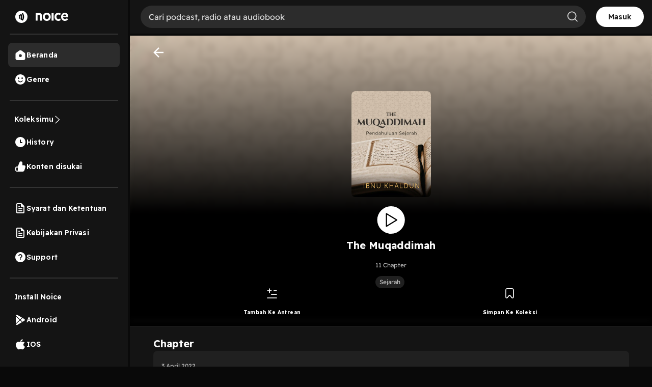

--- FILE ---
content_type: text/html; charset=utf-8
request_url: https://open.noice.id/catalog/45383af6-e507-4e3d-80ab-c40c40d2ab73
body_size: 15615
content:
<!DOCTYPE html><html lang="en" prefix="og: http://ogp.me/ns#"><head><meta charSet="utf-8" data-next-head=""/><meta name="viewport" content="width=device-width, initial-scale=1.0, maximum-scale=5" data-next-head=""/><meta name="facebook-domain-verification" content="nlzbgsri3wlnfjnzq7dezjrzm6lzuo" data-next-head=""/><link rel="canonical" href="https://open.noice.id/catalog/45383af6-e507-4e3d-80ab-c40c40d2ab73" data-next-head=""/><title data-next-head="">Streaming audiobook The Muqaddimah | Noice</title><meta name="description" content="Seperti apa sih sejarah kalau dilihat dari sudut pandang Islam di abad ke-14? Noicebook yang merangkum karya Ibnu Khaldun ini akan memberikanmu pandangan baru tentang sejarah peradaban manusia.

*Konten dari berbagai sumber." data-next-head=""/><meta property="og:url" content="https://open.noice.id/catalog/45383af6-e507-4e3d-80ab-c40c40d2ab73" data-next-head=""/><meta property="og:type" content="audio.other" data-next-head=""/><meta property="og:title" content="Streaming audiobook The Muqaddimah | Noice" data-next-head=""/><meta property="og:description" content="Seperti apa sih sejarah kalau dilihat dari sudut pandang Islam di abad ke-14? Noicebook yang merangkum karya Ibnu Khaldun ini akan memberikanmu pandangan baru tentang sejarah peradaban manusia.

*Konten dari berbagai sumber." data-next-head=""/><meta property="og:image" content="https://images.noiceid.cc/catalog/compressed/content-1648962191948" data-next-head=""/><meta property="og:image:height" content="512" data-next-head=""/><meta property="og:image:width" content="512" data-next-head=""/><meta property="og:site_name" content="Noice Web Player" data-next-head=""/><meta property="og:updated_time" content="2022-04-03T05:07:23.000Z" data-next-head=""/><link rel="preload" href="https://images.noiceid.cc/catalog/compressed/content-1648962191948" as="image" data-next-head=""/><meta name="theme-color" content="#000000"/><meta name="apple-itunes-app" content="app-id=1484372791"/><meta name="referrer" content="no-referrer"/><link rel="preconnect" href="https://fonts.googleapis.com"/><link rel="preconnect" href="https://fonts.gstatic.com" crossorigin="true"/><link rel="preload" href="/_next/static/css/188887d01e7e41a3.css" as="style"/><link rel="preload" href="/_next/static/css/30f808b3ed7b8c33.css" as="style"/><link rel="preload" href="/_next/static/css/083ed1ef1ded36cd.css" as="style"/><link rel="preload" href="/_next/static/css/4ac7c43227dc54ae.css" as="style"/><link href="https://fonts.googleapis.com/css2?family=Readex+Pro:wght@200;300;400;500;600;700&amp;display=swap" rel="stylesheet"/><script src="https://securepubads.g.doubleclick.net/tag/js/gpt.js"></script><link rel="stylesheet" href="/_next/static/css/188887d01e7e41a3.css" data-n-g=""/><link rel="stylesheet" href="/_next/static/css/30f808b3ed7b8c33.css"/><link rel="stylesheet" href="/_next/static/css/083ed1ef1ded36cd.css"/><link rel="stylesheet" href="/_next/static/css/4ac7c43227dc54ae.css"/><noscript data-n-css=""></noscript><script defer="" noModule="" src="/_next/static/chunks/polyfills-42372ed130431b0a.js"></script><script defer="" src="/_next/static/chunks/3975.88884ff9352f76af.js"></script><script defer="" src="/_next/static/chunks/56cd4e38.80b23280f2926d53.js"></script><script defer="" src="/_next/static/chunks/7840-a047e2e2f883ec5b.js"></script><script defer="" src="/_next/static/chunks/1830-8ef7194097061a6e.js"></script><script defer="" src="/_next/static/chunks/2241-8eff9475d93b16b9.js"></script><script defer="" src="/_next/static/chunks/5223.dbe0d40d3885b135.js"></script><script defer="" src="/_next/static/chunks/6743.59dd7bf8eab096c9.js"></script><script defer="" src="/_next/static/chunks/8478-5a02861b67970074.js"></script><script defer="" src="/_next/static/chunks/7083-988c62702aa7e760.js"></script><script defer="" src="/_next/static/chunks/9466.b2bf6507572dfe0e.js"></script><script defer="" src="/_next/static/chunks/4524.6f8d8e49dc0c3c0e.js"></script><script defer="" src="/_next/static/chunks/6754-721255aa6f0c71a4.js"></script><script defer="" src="/_next/static/chunks/6245.05e774111374b81a.js"></script><script defer="" src="/_next/static/chunks/2726.a0d4468482e79071.js"></script><script defer="" src="/_next/static/chunks/7237.76a53eaa4b67eeab.js"></script><script defer="" src="/_next/static/chunks/834.dce71426088ddfae.js"></script><script defer="" src="/_next/static/chunks/6367.723bd889b9c9851b.js"></script><script defer="" src="/_next/static/chunks/739.c889d40b1f36ff01.js"></script><script defer="" src="/_next/static/chunks/4906-a0434ba423fa7569.js"></script><script defer="" src="/_next/static/chunks/7410-4a754b27820adc20.js"></script><script defer="" src="/_next/static/chunks/7822.667fa9d5194b22b2.js"></script><script defer="" src="/_next/static/chunks/7188.6f19306184837ceb.js"></script><script src="/_next/static/chunks/webpack-a90ff10e90f8b041.js" defer=""></script><script src="/_next/static/chunks/framework-02167c0e55378b6a.js" defer=""></script><script src="/_next/static/chunks/main-236e9491977f7983.js" defer=""></script><script src="/_next/static/chunks/pages/_app-64a74f151b919501.js" defer=""></script><script src="/_next/static/chunks/2466-d7d9ad0b40b396f5.js" defer=""></script><script src="/_next/static/chunks/8230-5b8d8629016c7992.js" defer=""></script><script src="/_next/static/chunks/1274-670b4c9a96904dc2.js" defer=""></script><script src="/_next/static/chunks/7024-72029b3b72eda50a.js" defer=""></script><script src="/_next/static/chunks/1285-06c68a705a08bcd6.js" defer=""></script><script src="/_next/static/chunks/2384-b3830c344ecdb29a.js" defer=""></script><script src="/_next/static/chunks/3791-9ba3a836e13cbd7f.js" defer=""></script><script src="/_next/static/chunks/7793-d487ca2d71c635d9.js" defer=""></script><script src="/_next/static/chunks/1015-c6d58027fdd10951.js" defer=""></script><script src="/_next/static/chunks/9751-525b6e80905de8af.js" defer=""></script><script src="/_next/static/chunks/4875-b0feb2b636a235e8.js" defer=""></script><script src="/_next/static/chunks/pages/catalog/%5BcatalogId%5D-dfef836ce1a49695.js" defer=""></script><script src="/_next/static/U1eUJF4exz6FgvNU_JpUO/_buildManifest.js" defer=""></script><script src="/_next/static/U1eUJF4exz6FgvNU_JpUO/_ssgManifest.js" defer=""></script><style data-styled="" data-styled-version="5.3.11">@media (max-width:990px){.iKWqfR{display:none;}}/*!sc*/
data-styled.g5[id="sc-3d17cde0-0"]{content:"iKWqfR,"}/*!sc*/
.HzVyT{display:-webkit-box;display:-webkit-flex;display:-ms-flexbox;display:flex;-webkit-flex-direction:column;-ms-flex-direction:column;flex-direction:column;overflow-y:auto;width:100%;padding:10px 20px;}/*!sc*/
data-styled.g6[id="sc-618c9595-0"]{content:"HzVyT,"}/*!sc*/
.bYQMCH{position:relative;}/*!sc*/
data-styled.g8[id="sc-618c9595-2"]{content:"bYQMCH,"}/*!sc*/
.kvQzPE{width:100%;background-color:rgba(255,255,255,0.1);color:#ffffff;border:0 none;font-size:16px;line-height:normal;padding:12px 16px;padding-left:16px;border-radius:30px;outline:none;}/*!sc*/
.kvQzPE::-webkit-input-placeholder{color:#dedede;opacity:1;}/*!sc*/
.kvQzPE::-moz-placeholder{color:#dedede;opacity:1;}/*!sc*/
.kvQzPE:-ms-input-placeholder{color:#dedede;opacity:1;}/*!sc*/
.kvQzPE::placeholder{color:#dedede;opacity:1;}/*!sc*/
.kvQzPE:-ms-input-placeholder{color:#dedede;}/*!sc*/
.kvQzPE::-ms-input-placeholder{color:#dedede;}/*!sc*/
data-styled.g9[id="sc-618c9595-3"]{content:"kvQzPE,"}/*!sc*/
.iThvVK{position:absolute;top:8px;right:16px;}/*!sc*/
data-styled.g10[id="sc-618c9595-4"]{content:"iThvVK,"}/*!sc*/
.lchmBL{display:-webkit-box;display:-webkit-flex;display:-ms-flexbox;display:flex;-webkit-flex-direction:row;-ms-flex-direction:row;flex-direction:row;-webkit-align-items:center;-webkit-box-align:center;-ms-flex-align:center;align-items:center;padding:16px;gap:10px;-webkit-box-pack:end;-webkit-justify-content:end;-ms-flex-pack:end;justify-content:end;position:-webkit-sticky;position:sticky;top:0px;background:#141414;height:70px;border-bottom:4px solid #0a0a0a;z-index:99;width:-webkit-fill-available;overflow-x:auto;width:-moz-available;}/*!sc*/
.lchmBL::-webkit-scrollbar{width:10px;}/*!sc*/
@media (max-width:990px){.lchmBL{display:unset;padding:0px 16px;}}/*!sc*/
@media (max-width:1024px){.lchmBL{display:unset;}}/*!sc*/
@media (max-width:500px){.lchmBL{margin-bottom:-12px;}}/*!sc*/
data-styled.g13[id="sc-6708f081-0"]{content:"lchmBL,"}/*!sc*/
.bKdtuj{display:-webkit-box;display:-webkit-flex;display:-ms-flexbox;display:flex;-webkit-flex-direction:row;-ms-flex-direction:row;flex-direction:row;-webkit-box-pack:center;-webkit-justify-content:center;-ms-flex-pack:center;justify-content:center;-webkit-align-items:center;-webkit-box-align:center;-ms-flex-align:center;align-items:center;padding:0px;-webkit-flex:none;-ms-flex:none;flex:none;-webkit-order:3;-ms-flex-order:3;order:3;-webkit-box-flex:0;-webkit-flex-grow:0;-ms-flex-positive:0;flex-grow:0;-webkit-box-pack:center;-webkit-justify-content:center;-ms-flex-pack:center;justify-content:center;}/*!sc*/
@media (max-width:990px){.bKdtuj{display:none;}}/*!sc*/
data-styled.g17[id="sc-6708f081-4"]{content:"bKdtuj,"}/*!sc*/
.dGQHGK{display:-webkit-box;display:-webkit-flex;display:-ms-flexbox;display:flex;-webkit-flex-direction:row;-ms-flex-direction:row;flex-direction:row;height:40px;padding:8px 24px;-webkit-box-pack:center;-webkit-justify-content:center;-ms-flex-pack:center;justify-content:center;-webkit-align-items:center;-webkit-box-align:center;-ms-flex-align:center;align-items:center;gap:8px;background:white;border-radius:36px;cursor:pointer;}/*!sc*/
data-styled.g18[id="sc-6708f081-5"]{content:"dGQHGK,"}/*!sc*/
.lhRBRJ{font-weight:600;font-size:14px;line-height:17.5px;-webkit-letter-spacing:0.1px;-moz-letter-spacing:0.1px;-ms-letter-spacing:0.1px;letter-spacing:0.1px;color:#1f1f1f;cursor:pointer;}/*!sc*/
data-styled.g19[id="sc-6708f081-6"]{content:"lhRBRJ,"}/*!sc*/
.femovB{gap:10px;display:-webkit-box;display:-webkit-flex;display:-ms-flexbox;display:flex;-webkit-box-pack:center;-webkit-justify-content:center;-ms-flex-pack:center;justify-content:center;-webkit-align-items:center;-webkit-box-align:center;-ms-flex-align:center;align-items:center;}/*!sc*/
data-styled.g28[id="sc-6708f081-15"]{content:"femovB,"}/*!sc*/
.jmqmPc{display:-webkit-box;display:-webkit-flex;display:-ms-flexbox;display:flex;gap:8px;}/*!sc*/
data-styled.g31[id="sc-e194dbfe-2"]{content:"jmqmPc,"}/*!sc*/
.ieJOTJ{display:-webkit-box;display:-webkit-flex;display:-ms-flexbox;display:flex;-webkit-flex-direction:column;-ms-flex-direction:column;flex-direction:column;width:100%;z-index:9;height:unset;background:#141414;}/*!sc*/
data-styled.g33[id="sc-915efe53-0"]{content:"ieJOTJ,"}/*!sc*/
.hWBqXr{display:-webkit-box;display:-webkit-flex;display:-ms-flexbox;display:flex;-webkit-flex-direction:row;-ms-flex-direction:row;flex-direction:row;-webkit-box-pack:justify;-webkit-justify-content:space-between;-ms-flex-pack:justify;justify-content:space-between;-webkit-align-items:center;-webkit-box-align:center;-ms-flex-align:center;align-items:center;gap:12px;padding:16px;position:relative;z-index:9;-webkit-filter:drop-shadow(0px 4px 4px rgba(0,0,0,0.25));filter:drop-shadow(0px 4px 4px rgba(0,0,0,0.25));}/*!sc*/
@media (min-width:991px){.hWBqXr{display:none;}}/*!sc*/
data-styled.g34[id="sc-915efe53-1"]{content:"hWBqXr,"}/*!sc*/
.cRuaMK{display:-webkit-box;display:-webkit-flex;display:-ms-flexbox;display:flex;-webkit-flex-direction:column;-ms-flex-direction:column;flex-direction:column;-webkit-align-items:flex-start;-webkit-box-align:flex-start;-ms-flex-align:flex-start;align-items:flex-start;}/*!sc*/
.cRuaMK img{width:70px;height:20px;}/*!sc*/
data-styled.g35[id="sc-915efe53-2"]{content:"cRuaMK,"}/*!sc*/
.iuWBRq{display:-webkit-box;display:-webkit-flex;display:-ms-flexbox;display:flex;-webkit-flex-direction:row;-ms-flex-direction:row;flex-direction:row;-webkit-box-pack:center;-webkit-justify-content:center;-ms-flex-pack:center;justify-content:center;-webkit-align-items:center;-webkit-box-align:center;-ms-flex-align:center;align-items:center;height:36px;padding:0px 12px;border-radius:36px;background:#fad810;}/*!sc*/
data-styled.g36[id="sc-915efe53-3"]{content:"iuWBRq,"}/*!sc*/
.ABCDp{width:52px;height:14px;cursor:pointer;font-size:12px;font-weight:600;line-height:17.5px;-webkit-letter-spacing:0.1px;-moz-letter-spacing:0.1px;-ms-letter-spacing:0.1px;letter-spacing:0.1px;display:-webkit-box;display:-webkit-flex;display:-ms-flexbox;display:flex;-webkit-box-pack:center;-webkit-justify-content:center;-ms-flex-pack:center;justify-content:center;-webkit-align-items:center;-webkit-box-align:center;-ms-flex-align:center;align-items:center;}/*!sc*/
data-styled.g37[id="sc-915efe53-4"]{content:"ABCDp,"}/*!sc*/
.IhFFc{position:relative;}/*!sc*/
data-styled.g175[id="sc-6bd0068c-0"]{content:"IhFFc,"}/*!sc*/
.brRYKd{display:-webkit-box;display:-webkit-flex;display:-ms-flexbox;display:flex;-webkit-flex-direction:column;-ms-flex-direction:column;flex-direction:column;-webkit-box-pack:space-around;-webkit-justify-content:space-around;-ms-flex-pack:space-around;justify-content:space-around;gap:12px;padding:16px;background:#202020;border-radius:8px;width:100%;}/*!sc*/
@media (min-width:992px){.brRYKd{height:auto;min-height:200px;}}/*!sc*/
data-styled.g906[id="sc-19a6613c-0"]{content:"brRYKd,"}/*!sc*/
.cXvHrL{width:100%;-webkit-box-pack:justify;-webkit-justify-content:space-between;-ms-flex-pack:justify;justify-content:space-between;margin-bottom:10px;display:-webkit-box;display:-webkit-flex;display:-ms-flexbox;display:flex;}/*!sc*/
data-styled.g907[id="sc-19a6613c-1"]{content:"cXvHrL,"}/*!sc*/
.iKLVus{width:100%;-webkit-box-pack:start;-webkit-justify-content:start;-ms-flex-pack:start;justify-content:start;-webkit-align-items:center;-webkit-box-align:center;-ms-flex-align:center;align-items:center;margin-bottom:10px;display:none;}/*!sc*/
.iKLVus p{color:#fbde37;margin:0px;font-size:14px;font-weight:400;line-height:22.4px;-webkit-letter-spacing:0.25px;-moz-letter-spacing:0.25px;-ms-letter-spacing:0.25px;letter-spacing:0.25px;}/*!sc*/
.iKLVus .vip{height:16px;}/*!sc*/
.iKLVus .coin{height:16px;margin-right:5px;margin-left:10px;}/*!sc*/
.iKLVus .noice_premium{margin-left:10px;}/*!sc*/
data-styled.g908[id="sc-19a6613c-2"]{content:"iKLVus,"}/*!sc*/
.bkTefm{font-style:normal;font-weight:normal;font-size:12px;line-height:140%;color:rgba(255,255,255,0.7);margin:0;}/*!sc*/
data-styled.g909[id="sc-19a6613c-3"]{content:"bkTefm,"}/*!sc*/
.dgFAz{display:-webkit-box;display:-webkit-flex;display:-ms-flexbox;display:flex;-webkit-flex-direction:row;-ms-flex-direction:row;flex-direction:row;width:100%;-webkit-box-pack:start;-webkit-justify-content:flex-start;-ms-flex-pack:start;justify-content:flex-start;-webkit-align-items:center;-webkit-box-align:center;-ms-flex-align:center;align-items:center;margin-bottom:10px;}/*!sc*/
@media (min-width:992px){.dgFAz{-webkit-box-pack:start;-webkit-justify-content:flex-start;-ms-flex-pack:start;justify-content:flex-start;}}/*!sc*/
data-styled.g917[id="sc-19a6613c-11"]{content:"dgFAz,"}/*!sc*/
.VzRvg{display:-webkit-box;display:-webkit-flex;display:-ms-flexbox;display:flex;-webkit-flex-direction:column;-ms-flex-direction:column;flex-direction:column;width:100%;-webkit-box-pack:start;-webkit-justify-content:flex-start;-ms-flex-pack:start;justify-content:flex-start;-webkit-align-items:center;-webkit-box-align:center;-ms-flex-align:center;align-items:center;}/*!sc*/
@media (min-width:992px){.VzRvg{-webkit-box-pack:start;-webkit-justify-content:flex-start;-ms-flex-pack:start;justify-content:flex-start;}}/*!sc*/
data-styled.g918[id="sc-19a6613c-12"]{content:"VzRvg,"}/*!sc*/
.hUeWGI{position:relative;width:48px;height:64px;margin-right:2vh;border-radius:8px;}/*!sc*/
data-styled.g919[id="sc-19a6613c-13"]{content:"hUeWGI,"}/*!sc*/
.NKWkr{width:48px;height:48px;object-fit:cover;border-radius:4px;width:48px;height:64px;}/*!sc*/
data-styled.g921[id="sc-19a6613c-15"]{content:"NKWkr,"}/*!sc*/
.fDjriD{display:-webkit-box;display:-webkit-flex;display:-ms-flexbox;display:flex;-webkit-flex-direction:column;-ms-flex-direction:column;flex-direction:column;gap:6px;width:81.08%;height:100%;}/*!sc*/
data-styled.g922[id="sc-19a6613c-16"]{content:"fDjriD,"}/*!sc*/
.cAWQkT{font-style:normal;font-weight:400;font-size:14px;-webkit-letter-spacing:0.1px;-moz-letter-spacing:0.1px;-ms-letter-spacing:0.1px;letter-spacing:0.1px;line-height:17.5px;color:#fafafa;overflow:hidden;text-overflow:ellipsis;display:-webkit-box;-webkit-line-clamp:2;-webkit-box-orient:vertical;margin:0;}/*!sc*/
data-styled.g923[id="sc-19a6613c-17"]{content:"cAWQkT,"}/*!sc*/
.ahQMM{font-style:normal;font-weight:normal;font-size:12px;line-height:140%;color:#c4c4c4;margin:0;}/*!sc*/
data-styled.g924[id="sc-19a6613c-18"]{content:"ahQMM,"}/*!sc*/
.bCcjpY{font-weight:400;font-size:14px;line-height:140%;color:#b9b9b9;margin:0;margin-top:10px;overflow:hidden;text-overflow:ellipsis;display:-webkit-box;-webkit-line-clamp:2;-webkit-box-orient:vertical;width:100%;}/*!sc*/
data-styled.g925[id="sc-19a6613c-19"]{content:"bCcjpY,"}/*!sc*/
.gqYcmD{display:-webkit-box;display:-webkit-flex;display:-ms-flexbox;display:flex;-webkit-flex-direction:row;-ms-flex-direction:row;flex-direction:row;width:100%;-webkit-box-pack:justify;-webkit-justify-content:space-between;-ms-flex-pack:justify;justify-content:space-between;-webkit-align-items:center;-webkit-box-align:center;-ms-flex-align:center;align-items:center;}/*!sc*/
data-styled.g926[id="sc-19a6613c-20"]{content:"gqYcmD,"}/*!sc*/
.gsXIan{display:-webkit-box;display:-webkit-flex;display:-ms-flexbox;display:flex;-webkit-flex-direction:row;-ms-flex-direction:row;flex-direction:row;-webkit-align-items:center;-webkit-box-align:center;-ms-flex-align:center;align-items:center;-webkit-box-pack:start;-webkit-justify-content:flex-start;-ms-flex-pack:start;justify-content:flex-start;width:56.75%;height:100%;position:relative;}/*!sc*/
data-styled.g927[id="sc-19a6613c-21"]{content:"gsXIan,"}/*!sc*/
.ibchHo{width:32px;height:32px;cursor:pointer;}/*!sc*/
data-styled.g928[id="sc-19a6613c-22"]{content:"ibchHo,"}/*!sc*/
.cEonHP{font-style:normal;font-weight:normal;font-size:12px;line-height:140%;color:rgba(255,255,255,0.7);}/*!sc*/
data-styled.g929[id="sc-19a6613c-23"]{content:"cEonHP,"}/*!sc*/
.gmtCIJ{display:-webkit-box;display:-webkit-flex;display:-ms-flexbox;display:flex;-webkit-flex-direction:row;-ms-flex-direction:row;flex-direction:row;-webkit-align-items:center;-webkit-box-align:center;-ms-flex-align:center;align-items:center;-webkit-box-pack:end;-webkit-justify-content:flex-end;-ms-flex-pack:end;justify-content:flex-end;width:40.54%;-webkit-box-pack:end;-webkit-justify-content:end;-ms-flex-pack:end;justify-content:end;}/*!sc*/
@media (min-width:992px){.gmtCIJ{width:30%;}}/*!sc*/
data-styled.g930[id="sc-19a6613c-24"]{content:"gmtCIJ,"}/*!sc*/
.huaODY{width:32px;height:32px;cursor:pointer;margin-right:12px;opacity:1;margin-right:12px;}/*!sc*/
data-styled.g931[id="sc-19a6613c-25"]{content:"huaODY,"}/*!sc*/
.kfLouB{width:32px;height:32px;cursor:pointer;margin-right:12px;opacity:1;margin-right:unset;margin-right:12px;}/*!sc*/
data-styled.g932[id="sc-19a6613c-26"]{content:"kfLouB,"}/*!sc*/
.iiHKkw{opacity:1;width:32px;height:32px;cursor:pointer;}/*!sc*/
data-styled.g933[id="sc-19a6613c-27"]{content:"iiHKkw,"}/*!sc*/
.tBjgf{border:none;background:none;width:-webkit-max-content;width:-moz-max-content;width:max-content;padding:0px;}/*!sc*/
data-styled.g935[id="sc-19a6613c-29"]{content:"tBjgf,"}/*!sc*/
.YUkJj{width:100%;min-height:100vh;display:-webkit-box;display:-webkit-flex;display:-ms-flexbox;display:flex;-webkit-flex-direction:column;-ms-flex-direction:column;flex-direction:column;-webkit-box-pack:justify;-webkit-justify-content:space-between;-ms-flex-pack:justify;justify-content:space-between;background-color:#090909;background:#141414;}/*!sc*/
data-styled.g1414[id="sc-88378d72-0"]{content:"YUkJj,"}/*!sc*/
@font-face{font-family:Readex Pro;src:url('/font/ReadexPro-Regular.ttf') format('truetype');font-display:swap;}/*!sc*/
@font-face{font-family:Readex Pro;src:url('/font/ReadexPro-Regular.ttf') format('truetype');font-display:swap;}/*!sc*/
*{box-sizing:border-box;-webkit-tap-highlight-color:transparent;}/*!sc*/
@media not all and (min-resolution:0.001dpcm){@supports (-webkit-appearance:none){*{-webkit-letter-spacing:0 !important;-moz-letter-spacing:0 !important;-ms-letter-spacing:0 !important;letter-spacing:0 !important;}}}/*!sc*/
body{margin:0;padding:0;font-family:'Readex Pro',sans-serif;-webkit-font-smoothing:antialiased;-moz-osx-font-smoothing:grayscale;background:#090909;}/*!sc*/
img{max-width:100%;height:auto;}/*!sc*/
a{-webkit-text-decoration:none;text-decoration:none;}/*!sc*/
.slick-dots li{width:auto;margin:0 2px;}/*!sc*/
.slick-dots li button{width:6px;height:6px;border-radius:50%;border:0 none;background-color:#fafafa;opacity:0.3;padding:0px;}/*!sc*/
.slick-dots li.slick-active button{opacity:1;}/*!sc*/
.slick-dots li button::before{content:'';}/*!sc*/
@media (min-width:992px){#root{display:-webkit-box;display:-webkit-flex;display:-ms-flexbox;display:flex;-webkit-box-pack:center;-webkit-justify-content:center;-ms-flex-pack:center;justify-content:center;-webkit-align-items:center;-webkit-box-align:center;-ms-flex-align:center;align-items:center;}}/*!sc*/
.readMoreText{color:#fad810 !important;}/*!sc*/
:root{--rsbs-backdrop-bg:rgba(0,0,0,0.6);--rsbs-bg:black;--rsbs-max-w:auto;--rsbs-ml:env(safe-area-inset-left);--rsbs-mr:env(safe-area-inset-right);--rsbs-overlay-rounded:16px;--rsbs-max-w:100%;--rsbs-handle-bg:#333333;}/*!sc*/
@media (min-width:992px){#__next{display:-webkit-box;display:-webkit-flex;display:-ms-flexbox;display:flex;-webkit-box-pack:center;-webkit-justify-content:center;-ms-flex-pack:center;justify-content:center;-webkit-align-items:center;-webkit-box-align:center;-ms-flex-align:center;align-items:center;}:root{--rsbs-max-w:698px;--rsbs-ml:auto;--rsbs-mr:auto;}}/*!sc*/
.parentLiveSkeletonClass{width:100% !important;}/*!sc*/
.parentSkeletonClass{width:100%;height:100%;line-height:1;}/*!sc*/
.rm-overflow-hidden{margin:unset;}/*!sc*/
.rm-more-button{color:#fad810;background:none;border:none;}/*!sc*/
.rm-less-button{color:#fad810;background:none;border:none;}/*!sc*/
.benefit-desc a{color:var(--vb-ref-color-primary-50,#fad810);}/*!sc*/
.ant-radio-inner{border-color:#ffffff !important;background-color:unset !important;}/*!sc*/
.ant-radio-inner::after{background-color:#fad810 !important;}/*!sc*/
.topUpCoinTooltip .ant-tooltip-arrow{top:1px !important;}/*!sc*/
data-styled.g1415[id="sc-global-hvXDyH1"]{content:"sc-global-hvXDyH1,"}/*!sc*/
.jBPhKu{display:-webkit-box;display:-webkit-flex;display:-ms-flexbox;display:flex;-webkit-flex-direction:column;-ms-flex-direction:column;flex-direction:column;display:-webkit-box;display:-webkit-flex;display:-ms-flexbox;display:flex;-webkit-box-pack:center;-webkit-justify-content:center;-ms-flex-pack:center;justify-content:center;-webkit-align-items:center;-webkit-box-align:center;-ms-flex-align:center;align-items:center;width:100%;position:relative;overflow:hidden;border-bottom:1px solid #202020;padding:0 4.44% 20px;background-size:contain;background:linear-gradient(180deg,rgba(0,0,0,0) 0%,#000000 62.56%),url(https://images.noiceid.cc/catalog/compressed/content-1648962191948) no-repeat;}/*!sc*/
@media (min-width:760px){.jBPhKu{background-position:top center;background-size:cover;}}/*!sc*/
.jBPhKu:before{display:-webkit-box;display:-webkit-flex;display:-ms-flexbox;display:flex;-webkit-flex-direction:column;-ms-flex-direction:column;flex-direction:column;display:-webkit-box;display:-webkit-flex;display:-ms-flexbox;display:flex;-webkit-box-pack:center;-webkit-justify-content:center;-ms-flex-pack:center;justify-content:center;-webkit-align-items:center;-webkit-box-align:center;-ms-flex-align:center;align-items:center;content:'';position:absolute;left:0;right:0;z-index:1;padding:0 4.44%;background:linear-gradient(180deg,rgba(0,0,0,0) 0%,#000000 62.56%),url(https://images.noiceid.cc/catalog/compressed/content-1648962191948) no-repeat;background-size:contain;border-bottom:1px solid #202020;width:100%;height:100%;-webkit-filter:blur(5px);-moz-filter:blur(5px);-o-filter:blur(5px);-ms-filter:blur(5px);-webkit-filter:blur(5px);filter:blur(5px);}/*!sc*/
@media (min-width:760px){.jBPhKu:before{background-position:top center;background-size:cover;}}/*!sc*/
data-styled.g1514[id="sc-9eebc0c7-1"]{content:"jBPhKu,"}/*!sc*/
.hxxMuN{display:-webkit-box;display:-webkit-flex;display:-ms-flexbox;display:flex;-webkit-flex-direction:column;-ms-flex-direction:column;flex-direction:column;display:-webkit-box;display:-webkit-flex;display:-ms-flexbox;display:flex;-webkit-box-pack:center;-webkit-justify-content:center;-ms-flex-pack:center;justify-content:center;-webkit-align-items:center;-webkit-box-align:center;-ms-flex-align:center;align-items:center;padding:0 4.44%;width:100%;gap:16px;}/*!sc*/
data-styled.g1532[id="sc-9eebc0c7-19"]{content:"hxxMuN,"}/*!sc*/
.klTaez{display:-webkit-box;display:-webkit-flex;display:-ms-flexbox;display:flex;-webkit-flex-direction:row;-ms-flex-direction:row;flex-direction:row;width:100%;-webkit-box-pack:justify;-webkit-justify-content:space-between;-ms-flex-pack:justify;justify-content:space-between;margin-top:2.81vh;height:5%;}/*!sc*/
data-styled.g1533[id="sc-9eebc0c7-20"]{content:"klTaez,"}/*!sc*/
.bHDnpS{font-style:normal;font-weight:bold;font-size:20px;line-height:140%;color:#fafafa;}/*!sc*/
data-styled.g1534[id="sc-9eebc0c7-21"]{content:"bHDnpS,"}/*!sc*/
.htkpPM{display:-webkit-box;display:-webkit-flex;display:-ms-flexbox;display:flex;-webkit-flex-direction:row;-ms-flex-direction:row;flex-direction:row;display:-webkit-box;display:-webkit-flex;display:-ms-flexbox;display:flex;-webkit-box-pack:center;-webkit-justify-content:center;-ms-flex-pack:center;justify-content:center;-webkit-align-items:center;-webkit-box-align:center;-ms-flex-align:center;align-items:center;width:91.92%;border:1px solid #fad810;border-radius:4px;margin-top:2.5vh;cursor:pointer;margin-bottom:55%;}/*!sc*/
@media (min-width:992px){.htkpPM{margin-bottom:20%;}}/*!sc*/
data-styled.g1535[id="sc-9eebc0c7-22"]{content:"htkpPM,"}/*!sc*/
.bQLbNe{font-style:normal;font-weight:bold;font-size:12px;line-height:14px;text-align:center;-webkit-letter-spacing:0.2em;-moz-letter-spacing:0.2em;-ms-letter-spacing:0.2em;letter-spacing:0.2em;text-transform:uppercase;color:#fad810;}/*!sc*/
data-styled.g1536[id="sc-9eebc0c7-23"]{content:"bQLbNe,"}/*!sc*/
.dgkPJM{display:-webkit-box;display:-webkit-flex;display:-ms-flexbox;display:flex;-webkit-flex-direction:column;-ms-flex-direction:column;flex-direction:column;display:-webkit-box;display:-webkit-flex;display:-ms-flexbox;display:flex;-webkit-box-pack:center;-webkit-justify-content:center;-ms-flex-pack:center;justify-content:center;-webkit-align-items:center;-webkit-box-align:center;-ms-flex-align:center;align-items:center;overflow-y:auto;width:100%;}/*!sc*/
data-styled.g1547[id="sc-2b00773c-0"]{content:"dgkPJM,"}/*!sc*/
.gONvup{display:-webkit-box;display:-webkit-flex;display:-ms-flexbox;display:flex;-webkit-flex-direction:column;-ms-flex-direction:column;flex-direction:column;display:-webkit-box;display:-webkit-flex;display:-ms-flexbox;display:flex;-webkit-box-pack:center;-webkit-justify-content:center;-ms-flex-pack:center;justify-content:center;-webkit-align-items:center;-webkit-box-align:center;-ms-flex-align:center;align-items:center;z-index:1;width:100%;}/*!sc*/
data-styled.g1549[id="sc-2b00773c-2"]{content:"gONvup,"}/*!sc*/
.hnPrRJ{height:208px;width:156px;margin-top:9.06vh;border-radius:8px;}/*!sc*/
data-styled.g1550[id="sc-2b00773c-3"]{content:"hnPrRJ,"}/*!sc*/
.cthdWx{width:13.33vw;height:7.5vh;cursor:pointer;margin-top:2.5vh;opacity:1;}/*!sc*/
data-styled.g1551[id="sc-2b00773c-4"]{content:"cthdWx,"}/*!sc*/
.dsrOrH{font-style:normal;font-weight:bold;font-size:20px;line-height:140%;text-align:center;color:#fafafa;margin:1.25vh 0 1.8vh 0;}/*!sc*/
data-styled.g1552[id="sc-2b00773c-5"]{content:"dsrOrH,"}/*!sc*/
.edzGDg{font-style:normal;font-weight:normal;font-size:12px;line-height:140%;text-align:right;color:rgba(255,255,255,0.7);margin-top:4px;}/*!sc*/
data-styled.g1554[id="sc-2b00773c-7"]{content:"edzGDg,"}/*!sc*/
.gzsBkN{font-style:normal;font-weight:normal;font-size:14px;line-height:140%;text-align:center;color:#fafafa;width:100%;margin-top:4px;}/*!sc*/
data-styled.g1555[id="sc-2b00773c-8"]{content:"gzsBkN,"}/*!sc*/
.bRnfpu{width:100%;display:-webkit-box;display:-webkit-flex;display:-ms-flexbox;display:flex;-webkit-flex-direction:row;-ms-flex-direction:row;flex-direction:row;-webkit-box-pack:space-around;-webkit-justify-content:space-around;-ms-flex-pack:space-around;justify-content:space-around;cursor:pointer;}/*!sc*/
data-styled.g1556[id="sc-2b00773c-9"]{content:"bRnfpu,"}/*!sc*/
.lnlBlp{display:-webkit-box;display:-webkit-flex;display:-ms-flexbox;display:flex;-webkit-flex-direction:column;-ms-flex-direction:column;flex-direction:column;-webkit-box-pack:justify;-webkit-justify-content:space-between;-ms-flex-pack:justify;justify-content:space-between;-webkit-align-items:center;-webkit-box-align:center;-ms-flex-align:center;align-items:center;width:25%;height:7.5vh;}/*!sc*/
data-styled.g1557[id="sc-2b00773c-10"]{content:"lnlBlp,"}/*!sc*/
.fRyuDM{width:20px;height:20px;}/*!sc*/
data-styled.g1558[id="sc-2b00773c-11"]{content:"fRyuDM,"}/*!sc*/
.krgsfq{font-style:normal;font-weight:bold;font-size:10px;line-height:12px;text-align:center;-webkit-letter-spacing:0.04em;-moz-letter-spacing:0.04em;-ms-letter-spacing:0.04em;letter-spacing:0.04em;text-transform:capitalize;color:#ffffff;}/*!sc*/
data-styled.g1559[id="sc-2b00773c-12"]{content:"krgsfq,"}/*!sc*/
.jjTfKt{display:-webkit-box;display:-webkit-flex;display:-ms-flexbox;display:flex;-webkit-flex-direction:row;-ms-flex-direction:row;flex-direction:row;width:100%;-webkit-box-pack:start;-webkit-justify-content:flex-start;-ms-flex-pack:start;justify-content:flex-start;z-index:2;}/*!sc*/
data-styled.g1569[id="sc-2b00773c-22"]{content:"jjTfKt,"}/*!sc*/
.ewhvRc{width:20px;height:20px;margin-top:2.5%;cursor:pointer;}/*!sc*/
data-styled.g1570[id="sc-2b00773c-23"]{content:"ewhvRc,"}/*!sc*/
.hHTvBh{display:-webkit-box;display:-webkit-flex;display:-ms-flexbox;display:flex;-webkit-flex-direction:row;-ms-flex-direction:row;flex-direction:row;display:-webkit-box;display:-webkit-flex;display:-ms-flexbox;display:flex;-webkit-box-pack:center;-webkit-justify-content:center;-ms-flex-pack:center;justify-content:center;-webkit-align-items:center;-webkit-box-align:center;-ms-flex-align:center;align-items:center;-webkit-box-pack:center;-webkit-justify-content:center;-ms-flex-pack:center;justify-content:center;margin-top:1.25vh;overflow-x:auto;width:100%;}/*!sc*/
.hHTvBh::-webkit-scrollbar{width:10px;border:1px solid black;}/*!sc*/
data-styled.g1666[id="sc-2b0f8537-0"]{content:"hHTvBh,"}/*!sc*/
.FwpMS{display:-webkit-box;display:-webkit-flex;display:-ms-flexbox;display:flex;-webkit-flex-direction:row;-ms-flex-direction:row;flex-direction:row;display:-webkit-box;display:-webkit-flex;display:-ms-flexbox;display:flex;-webkit-box-pack:center;-webkit-justify-content:center;-ms-flex-pack:center;justify-content:center;-webkit-align-items:center;-webkit-box-align:center;-ms-flex-align:center;align-items:center;padding:4px 8px;background:#202020;border-radius:22px;margin-right:5px;-webkit-flex:none;-ms-flex:none;flex:none;cursor:pointer;}/*!sc*/
data-styled.g1667[id="sc-2b0f8537-1"]{content:"FwpMS,"}/*!sc*/
.krosVc{font-style:normal;font-weight:normal;font-size:12px;line-height:140%;text-align:center;color:rgba(255,255,255,0.7);}/*!sc*/
data-styled.g1668[id="sc-2b0f8537-2"]{content:"krosVc,"}/*!sc*/
.bMpYsJ.bMpYsJ{max-width:480px;}/*!sc*/
.bMpYsJ.bMpYsJ .ant-modal-content{border-radius:16px;overflow:hidden;}/*!sc*/
.bMpYsJ.bMpYsJ .ant-modal-body{padding:0;}/*!sc*/
data-styled.g1716[id="sc-b8a07b56-0"]{content:"bMpYsJ,"}/*!sc*/
.dDQvKe{display:-webkit-box;display:-webkit-flex;display:-ms-flexbox;display:flex;-webkit-flex-direction:row;-ms-flex-direction:row;flex-direction:row;cursor:pointer;gap:1rem;-webkit-align-items:center;-webkit-box-align:center;-ms-flex-align:center;align-items:center;}/*!sc*/
data-styled.g1725[id="sc-c87df3df-0"]{content:"dDQvKe,"}/*!sc*/
.FWXmv{font-size:1rem;color:white;font-size:14px;font-weight:600;line-height:17.5px;-webkit-letter-spacing:0.1px;-moz-letter-spacing:0.1px;-ms-letter-spacing:0.1px;letter-spacing:0.1px;}/*!sc*/
data-styled.g1726[id="sc-c87df3df-1"]{content:"FWXmv,"}/*!sc*/
.hTEMKi{display:-webkit-box;display:-webkit-flex;display:-ms-flexbox;display:flex;-webkit-flex-direction:row;-ms-flex-direction:row;flex-direction:row;-webkit-box-pack:space-around;-webkit-justify-content:space-around;-ms-flex-pack:space-around;justify-content:space-around;padding:10px 0;background-color:#141414;}/*!sc*/
@media (min-width:991px){.hTEMKi{display:none;}}/*!sc*/
data-styled.g1727[id="sc-c1142e46-0"]{content:"hTEMKi,"}/*!sc*/
.cBHWgC{display:-webkit-box;display:-webkit-flex;display:-ms-flexbox;display:flex;-webkit-flex-direction:column;-ms-flex-direction:column;flex-direction:column;display:-webkit-box;display:-webkit-flex;display:-ms-flexbox;display:flex;-webkit-box-pack:center;-webkit-justify-content:center;-ms-flex-pack:center;justify-content:center;-webkit-align-items:center;-webkit-box-align:center;-ms-flex-align:center;align-items:center;cursor:pointer;}/*!sc*/
data-styled.g1728[id="sc-c1142e46-1"]{content:"cBHWgC,"}/*!sc*/
.iOVUlV{font-size:12px;margin-top:5px;color:#FAD810;}/*!sc*/
.eYIOzw{font-size:12px;margin-top:5px;color:#B9B9B9;}/*!sc*/
data-styled.g1729[id="sc-c1142e46-2"]{content:"iOVUlV,eYIOzw,"}/*!sc*/
.exWkWH{display:-webkit-box;display:-webkit-flex;display:-ms-flexbox;display:flex;-webkit-flex-direction:column;-ms-flex-direction:column;flex-direction:column;width:100%;position:fixed;bottom:0;z-index:9;}/*!sc*/
@media (min-width:991px){.exWkWH{display:none;}}/*!sc*/
data-styled.g1730[id="sc-cc964384-0"]{content:"exWkWH,"}/*!sc*/
.cRIUFi{display:-webkit-box;display:-webkit-flex;display:-ms-flexbox;display:flex;-webkit-flex-direction:row;-ms-flex-direction:row;flex-direction:row;-webkit-align-items:center;-webkit-box-align:center;-ms-flex-align:center;align-items:center;-webkit-box-pack:justify;-webkit-justify-content:space-between;-ms-flex-pack:justify;justify-content:space-between;width:100%;background:#202020;z-index:1;padding:1rem;display:none;}/*!sc*/
data-styled.g1731[id="sc-cc964384-1"]{content:"cRIUFi,"}/*!sc*/
.fgPsYV{font-style:normal;font-weight:normal;font-size:14px;line-height:140%;color:#ffffff;}/*!sc*/
data-styled.g1732[id="sc-cc964384-2"]{content:"fgPsYV,"}/*!sc*/
.chiMGT{background:#fad810;border-radius:4px;width:34.16%;height:52.94%;display:-webkit-box;display:-webkit-flex;display:-ms-flexbox;display:flex;-webkit-flex-direction:row;-ms-flex-direction:row;flex-direction:row;display:-webkit-box;display:-webkit-flex;display:-ms-flexbox;display:flex;-webkit-box-pack:center;-webkit-justify-content:center;-ms-flex-pack:center;justify-content:center;-webkit-align-items:center;-webkit-box-align:center;-ms-flex-align:center;align-items:center;cursor:pointer;}/*!sc*/
data-styled.g1733[id="sc-cc964384-3"]{content:"chiMGT,"}/*!sc*/
.fGmhJF{font-style:normal;font-weight:bold;font-size:12px;line-height:14px;text-align:center;-webkit-letter-spacing:0.2em;-moz-letter-spacing:0.2em;-ms-letter-spacing:0.2em;letter-spacing:0.2em;text-transform:uppercase;color:#1e222c;padding:10px;}/*!sc*/
data-styled.g1734[id="sc-cc964384-4"]{content:"fGmhJF,"}/*!sc*/
</style></head><body><link rel="preload" as="image" href="/img/home-logo-white.svg"/><link rel="preload" as="image" href="/img/smile-white.svg"/><link rel="preload" as="image" href="/img/arrow-right.svg"/><link rel="preload" as="image" href="/img/clock-white.svg"/><link rel="preload" as="image" href="/img/like-white.svg"/><link rel="preload" as="image" href="/img/document-white.svg"/><link rel="preload" as="image" href="/img/question-white.svg"/><link rel="preload" as="image" href="/img/android-icon-white.svg"/><link rel="preload" as="image" href="/img/ios-icon-white.svg"/><div id="__next"><style>
    #nprogress {
      pointer-events: none;
    }
    #nprogress .bar {
      background: #fad810;
      position: fixed;
      z-index: 9999;
      top: 0;
      left: 0;
      width: 100%;
      height: 4px;
    }
    #nprogress .peg {
      display: block;
      position: absolute;
      right: 0px;
      width: 100px;
      height: 100%;
      box-shadow: 0 0 10px #fad810, 0 0 5px #fad810;
      opacity: 1;
      -webkit-transform: rotate(3deg) translate(0px, -4px);
      -ms-transform: rotate(3deg) translate(0px, -4px);
      transform: rotate(3deg) translate(0px, -4px);
    }
    #nprogress .spinner {
      display: block;
      position: fixed;
      z-index: 1031;
      top: 15px;
      right: 15px;
    }
    #nprogress .spinner-icon {
      width: 18px;
      height: 18px;
      box-sizing: border-box;
      border: solid 2px transparent;
      border-top-color: #fad810;
      border-left-color: #fad810;
      border-radius: 50%;
      -webkit-animation: nprogresss-spinner 400ms linear infinite;
      animation: nprogress-spinner 400ms linear infinite;
    }
    .nprogress-custom-parent {
      overflow: hidden;
      position: relative;
    }
    .nprogress-custom-parent #nprogress .spinner,
    .nprogress-custom-parent #nprogress .bar {
      position: absolute;
    }
    @-webkit-keyframes nprogress-spinner {
      0% {
        -webkit-transform: rotate(0deg);
      }
      100% {
        -webkit-transform: rotate(360deg);
      }
    }
    @keyframes nprogress-spinner {
      0% {
        transform: rotate(0deg);
      }
      100% {
        transform: rotate(360deg);
      }
    }
  </style><div class="sc-88378d72-0 YUkJj parent-container"><div class="sidebar" style="height:100%"><div class="sidebarLogo" style="background:none"><a href="/"><img src="/img/noice-logo-transparent.svg" alt="Noice Logo" width="100%" height="29" loading="lazy"/></a></div><div class="sidebar-divider"></div><div class="sidebarSection"><nav><a class="active" href="/"><div class="sc-c87df3df-0 dDQvKe"><img alt="home logo" src="/img/home-logo-white.svg" style="width:24px;height:24px"/><span class="sc-c87df3df-1 FWXmv">Beranda</span></div></a><a class="" href="/search"><div class="sc-c87df3df-0 dDQvKe"><img alt="genre logo" src="/img/smile-white.svg"/><span class="sc-c87df3df-1 FWXmv">Genre</span></div></a></nav></div><div class="sidebar-divider"></div><div class="sidebarSection"><a class="" href="/catalog/45383af6-e507-4e3d-80ab-c40c40d2ab73#/"><div class="sc-c87df3df-0 dDQvKe"><span class="sc-c87df3df-1 FWXmv">Koleksimu</span><img style="width:16px;height:16px" alt="right arrow" src="/img/arrow-right.svg"/></div></a><a class="" href="/catalog/45383af6-e507-4e3d-80ab-c40c40d2ab73#/"><div class="sc-c87df3df-0 dDQvKe"><img alt="genre logo" src="/img/clock-white.svg"/><span class="sc-c87df3df-1 FWXmv">History</span></div></a><a class="" href="/catalog/45383af6-e507-4e3d-80ab-c40c40d2ab73#/"><div class="sc-c87df3df-0 dDQvKe"><img alt="genre logo" src="/img/like-white.svg"/><span class="sc-c87df3df-1 FWXmv">Konten disukai</span></div></a></div><div class="sidebar-divider"></div><div class="sidebarSection"><nav><a class="" href="/tnc"><div class="sc-c87df3df-0 dDQvKe"><img src="/img/document-white.svg" alt=""/><span class="sc-c87df3df-1 FWXmv">Syarat dan Ketentuan</span></div></a><a class="" href="/policy"><div class="sc-c87df3df-0 dDQvKe"><img src="/img/document-white.svg" alt=""/><span class="sc-c87df3df-1 FWXmv">Kebijakan Privasi</span></div></a><a target="_blank" href="https://api.whatsapp.com/send/?phone=6285173446592&amp;text=Selamat+datang+di+Noice+Support.+Ada+yang+bisa+mimin+bantu%3F%0AMohon+dibantu+informasikan+data-data+berikut+ya%3A%0AUser+ID+%3A%0AApp+build+%3A%0AOS+Version+%3A%0A%0AMohon+menunggu+mimin+akan+membalas+WhatsApp+kamu.+%3A%29%0A%0ASebagai+informasi%2C+jam+operasional+Noice+Senin+-+Jumat+pukul+09.00+s%2Fd+18.00+WIB&amp;type=phone_number&amp;app_absent=0" rel="noreferrer"><div class="sc-c87df3df-0 dDQvKe"><img src="/img/question-white.svg" alt=""/><span class="sc-c87df3df-1 FWXmv">Support</span></div></a></nav></div><div class="sidebar-divider"></div><div class="sidebarSection"><a rel="noreferrer" class="disable-hover" href="/catalog/45383af6-e507-4e3d-80ab-c40c40d2ab73#"><div class="sc-c87df3df-0 dDQvKe"><span class="sc-c87df3df-1 FWXmv">Install Noice</span></div></a><nav><a target="_blank" rel="noreferrer" href="https://play.google.com/store/apps/details?id=noice.app"><div class="sc-c87df3df-0 dDQvKe"><img alt="item photo" src="/img/android-icon-white.svg" style="width:24px;height:24px;transform:rotate(0deg);transition:transform 0.2s"/><span class="sc-c87df3df-1 FWXmv">Android</span></div></a><a target="_blank" rel="noreferrer" href="https://apps.apple.com/id/app/noice-podcast-radio-musik/id1484372791?l=id"><div class="sc-c87df3df-0 dDQvKe"><img alt="item photo" src="/img/ios-icon-white.svg" style="width:24px;height:24px;transform:rotate(0deg);transition:transform 0.2s"/><span class="sc-c87df3df-1 FWXmv">IOS</span></div></a></nav></div></div><div class="content"><div class="sc-915efe53-0 sc-6bd0068c-0 ieJOTJ IhFFc"><div class="sc-915efe53-1 hWBqXr"><div class="sc-915efe53-2 cRuaMK"><a href="/"><img src="/img/new-noice-logo.svg" alt="Noice Logo" loading="lazy"/></a></div><div class="sc-e194dbfe-2 jmqmPc"><div class="sc-915efe53-3 iuWBRq"><div class="sc-915efe53-4 ABCDp">Masuk</div></div></div></div><div class="sc-3d17cde0-0 iKWqfR"><div class="sc-6708f081-0 lchmBL"><div style="padding-left:5px" class="sc-618c9595-0 HzVyT"><div class="sc-618c9595-2 bYQMCH"><input placeholder="Cari podcast, radio atau audiobook" class="sc-618c9595-3 kvQzPE"/><div class="sc-618c9595-4 iThvVK"><svg width="20" height="21" viewBox="0 0 20 21" fill="none" xmlns="http://www.w3.org/2000/svg"><path fill-rule="evenodd" clip-rule="evenodd" d="M8.7499 0.5C6.51076 0.5 4.27162 1.35416 2.56247 3.06247C0.854157 4.77162 0 7.01076 0 9.2499C0 11.489 0.854157 13.729 2.56247 15.4373C4.27162 17.1457 6.51076 17.9998 8.7499 17.9998C10.7286 17.9998 12.708 17.3328 14.3205 15.9987L18.5774 20.2556C18.9024 20.5814 19.4307 20.5814 19.7557 20.2556C20.0815 19.9306 20.0815 19.4022 19.7557 19.0772L15.4989 14.8204C16.8328 13.2079 17.4998 11.2286 17.4998 9.2499C17.4998 7.01076 16.6457 4.77162 14.9373 3.06247C13.229 1.35416 10.989 0.5 8.7499 0.5ZM13.7638 14.2542C15.1431 12.8715 15.8332 11.0611 15.8332 9.2499C15.8332 7.43742 15.1415 5.62411 13.759 4.24079C12.3757 2.85831 10.5632 2.16665 8.7499 2.16665C6.93742 2.16665 5.12411 2.85831 3.74079 4.24079C2.35831 5.62411 1.66665 7.43742 1.66665 9.2499C1.66665 11.0632 2.35831 12.8757 3.74079 14.259C5.12411 15.6415 6.93742 16.3332 8.7499 16.3332C10.5612 16.3332 12.3716 15.6431 13.7543 14.2637C13.7559 14.2621 13.7575 14.2605 13.7591 14.2589C13.7606 14.2574 13.7622 14.2558 13.7638 14.2542Z" fill="#dedede"></path></svg></div></div></div><div class="sc-6708f081-15 femovB"><div class="sc-6708f081-4 bKdtuj"><div class="sc-6708f081-5 dGQHGK"><div class="sc-6708f081-6 lhRBRJ">Masuk</div></div></div></div></div></div><div class="sc-2b00773c-0 dgkPJM"><div class="sc-9eebc0c7-1 jBPhKu"><div class="sc-2b00773c-22 jjTfKt"><img loading="lazy" src="/img/playlist-back-icon.svg" class="sc-2b00773c-23 ewhvRc"/></div><div class="sc-2b00773c-2 gONvup"><img loading="lazy" src="https://images.noiceid.cc/catalog/compressed/content-1648962191948" class="sc-2b00773c-3 hnPrRJ"/><img loading="lazy" src="/img/secondary-play-button.svg" class="sc-2b00773c-4 cthdWx"/><div class="sc-2b00773c-5 dsrOrH">The Muqaddimah</div><div class="sc-2b00773c-7 edzGDg">11 Chapter</div><div class="sc-2b00773c-8 gzsBkN"></div><div class="sc-2b0f8537-0 hHTvBh"><a href="/genre/podcast-cerita-sejarah"><div class="sc-2b0f8537-1 FwpMS"><div class="sc-2b0f8537-2 krosVc">Sejarah</div></div></a></div><div class="sc-2b00773c-9 bRnfpu"><div class="sc-2b00773c-10 lnlBlp"><img loading="lazy" src="/img/add-to-queue-noicebook.svg" class="sc-2b00773c-11 fRyuDM"/><div class="sc-2b00773c-12 krgsfq">Tambah ke Antrean</div></div><div class="sc-2b00773c-10 lnlBlp"><img loading="lazy" src="/img/save-to-collection.svg" class="sc-2b00773c-11 fRyuDM"/><div class="sc-2b00773c-12 krgsfq">Simpan ke Koleksi</div></div></div></div></div><div id="div-gpt-ad-45383af6-e507-4e3d-80ab-c40c40d2ab73" style="min-width:320px;min-height:50px"></div><div class="sc-9eebc0c7-19 hxxMuN"><div class="sc-9eebc0c7-20 klTaez"><div class="sc-9eebc0c7-21 bHDnpS">Chapter</div></div><div class="sc-19a6613c-0 brRYKd"><span><div class="sc-19a6613c-2 iKLVus"></div><div class="sc-19a6613c-1 cXvHrL"><div class="sc-19a6613c-3 bkTefm"><time>3 April 2022</time></div></div><a href="/content/9d906b33-4610-4ea0-83c1-a1bb14deddda" class="sc-19a6613c-12 VzRvg"><div class="sc-19a6613c-11 dgFAz"><div class="sc-19a6613c-13 hUeWGI"><div class="sc-19a6613c-15 NKWkr"><img src="https://images.noiceid.cc/catalog/content-1648964240630" width="48" height="64" alt="#1 Pelajari sejarah dari sudut pandang Islam abad ke-14." loading="lazy" style="border-radius:8px"/></div></div><div class="sc-19a6613c-16 fDjriD"><h3 class="sc-19a6613c-17 cAWQkT">#1 Pelajari sejarah dari sudut pandang Islam abad ke-14.</h3><h4 class="sc-19a6613c-18 ahQMM">The Muqaddimah</h4></div></div><div class="sc-19a6613c-19 bCcjpY">                </div></a></span><div class="sc-19a6613c-20 gqYcmD"><div class="sc-19a6613c-21 gsXIan"><button class="sc-19a6613c-29 tBjgf ripple ripple-button" style="margin-right:8px"><img loading="lazy" src="/img/secondary-play-button.svg" alt="Play Content" class="sc-19a6613c-22 ibchHo"/></button><div class="sc-19a6613c-23 cEonHP">1 Menit</div></div><div class="sc-19a6613c-24 gmtCIJ"><img loading="lazy" alt="Check" src="/img/checkmark.svg" class="sc-19a6613c-25 huaODY"/><img loading="lazy" alt="Add to Queue" src="/img/add-to-queue.svg" class="sc-19a6613c-26 kfLouB"/><img loading="lazy" alt="Download" src="/img/download.svg" class="sc-19a6613c-27 iiHKkw"/></div></div></div><div class="sc-19a6613c-0 brRYKd"><span><div class="sc-19a6613c-2 iKLVus"></div><div class="sc-19a6613c-1 cXvHrL"><div class="sc-19a6613c-3 bkTefm"><time>3 April 2022</time></div></div><a href="/content/69961475-fa33-4b72-9a25-14f36c3276e0" class="sc-19a6613c-12 VzRvg"><div class="sc-19a6613c-11 dgFAz"><div class="sc-19a6613c-13 hUeWGI"><div class="sc-19a6613c-15 NKWkr"><img src="https://images.noiceid.cc/catalog/content-1648964084874" width="48" height="64" alt="#2 Hubungan sosial membedakan manusia dengan hewan dan membuat manusia memiliki peradaban." loading="lazy" style="border-radius:8px"/></div></div><div class="sc-19a6613c-16 fDjriD"><h3 class="sc-19a6613c-17 cAWQkT">#2 Hubungan sosial membedakan manusia dengan hewan dan membuat manusia memiliki peradaban.</h3><h4 class="sc-19a6613c-18 ahQMM">The Muqaddimah</h4></div></div><div class="sc-19a6613c-19 bCcjpY">                     </div></a></span><div class="sc-19a6613c-20 gqYcmD"><div class="sc-19a6613c-21 gsXIan"><button class="sc-19a6613c-29 tBjgf ripple ripple-button" style="margin-right:8px"><img loading="lazy" src="/img/secondary-play-button.svg" alt="Play Content" class="sc-19a6613c-22 ibchHo"/></button><div class="sc-19a6613c-23 cEonHP">3 Menit</div></div><div class="sc-19a6613c-24 gmtCIJ"><img loading="lazy" alt="Check" src="/img/checkmark.svg" class="sc-19a6613c-25 huaODY"/><img loading="lazy" alt="Add to Queue" src="/img/add-to-queue.svg" class="sc-19a6613c-26 kfLouB"/><img loading="lazy" alt="Download" src="/img/download.svg" class="sc-19a6613c-27 iiHKkw"/></div></div></div><div class="sc-19a6613c-0 brRYKd"><span><div class="sc-19a6613c-2 iKLVus"></div><div class="sc-19a6613c-1 cXvHrL"><div class="sc-19a6613c-3 bkTefm"><time>3 April 2022</time></div></div><a href="/content/59a96408-06c2-4c4e-8eca-fc7580e9f0a6" class="sc-19a6613c-12 VzRvg"><div class="sc-19a6613c-11 dgFAz"><div class="sc-19a6613c-13 hUeWGI"><div class="sc-19a6613c-15 NKWkr"><img src="https://images.noiceid.cc/catalog/content-1648963999884" width="48" height="64" alt="#3 Perbedaan iklim memberikan efek yang berbeda bagi tiap individu dan masyarakat." loading="lazy" style="border-radius:8px"/></div></div><div class="sc-19a6613c-16 fDjriD"><h3 class="sc-19a6613c-17 cAWQkT">#3 Perbedaan iklim memberikan efek yang berbeda bagi tiap individu dan masyarakat.</h3><h4 class="sc-19a6613c-18 ahQMM">The Muqaddimah</h4></div></div><div class="sc-19a6613c-19 bCcjpY">                                         </div></a></span><div class="sc-19a6613c-20 gqYcmD"><div class="sc-19a6613c-21 gsXIan"><button class="sc-19a6613c-29 tBjgf ripple ripple-button" style="margin-right:8px"><img loading="lazy" src="/img/secondary-play-button.svg" alt="Play Content" class="sc-19a6613c-22 ibchHo"/></button><div class="sc-19a6613c-23 cEonHP">2 Menit</div></div><div class="sc-19a6613c-24 gmtCIJ"><img loading="lazy" alt="Check" src="/img/checkmark.svg" class="sc-19a6613c-25 huaODY"/><img loading="lazy" alt="Add to Queue" src="/img/add-to-queue.svg" class="sc-19a6613c-26 kfLouB"/><img loading="lazy" alt="Download" src="/img/download.svg" class="sc-19a6613c-27 iiHKkw"/></div></div></div><div class="sc-19a6613c-0 brRYKd"><span><div class="sc-19a6613c-2 iKLVus"></div><div class="sc-19a6613c-1 cXvHrL"><div class="sc-19a6613c-3 bkTefm"><time>3 April 2022</time></div></div><a href="/content/4f2a855a-27e6-44ef-af10-5edcbb7e6d10" class="sc-19a6613c-12 VzRvg"><div class="sc-19a6613c-11 dgFAz"><div class="sc-19a6613c-13 hUeWGI"><div class="sc-19a6613c-15 NKWkr"><img src="https://images.noiceid.cc/catalog/content-1648963911550" width="48" height="64" alt="#4 Kelangkaan ataupun kelebihan makanan berpengaruh pada tubuh dan karakter kita." loading="lazy" style="border-radius:8px"/></div></div><div class="sc-19a6613c-16 fDjriD"><h3 class="sc-19a6613c-17 cAWQkT">#4 Kelangkaan ataupun kelebihan makanan berpengaruh pada tubuh dan karakter kita.</h3><h4 class="sc-19a6613c-18 ahQMM">The Muqaddimah</h4></div></div><div class="sc-19a6613c-19 bCcjpY">                               </div></a></span><div class="sc-19a6613c-20 gqYcmD"><div class="sc-19a6613c-21 gsXIan"><button class="sc-19a6613c-29 tBjgf ripple ripple-button" style="margin-right:8px"><img loading="lazy" src="/img/secondary-play-button.svg" alt="Play Content" class="sc-19a6613c-22 ibchHo"/></button><div class="sc-19a6613c-23 cEonHP">2 Menit</div></div><div class="sc-19a6613c-24 gmtCIJ"><img loading="lazy" alt="Check" src="/img/checkmark.svg" class="sc-19a6613c-25 huaODY"/><img loading="lazy" alt="Add to Queue" src="/img/add-to-queue.svg" class="sc-19a6613c-26 kfLouB"/><img loading="lazy" alt="Download" src="/img/download.svg" class="sc-19a6613c-27 iiHKkw"/></div></div></div><div class="sc-19a6613c-0 brRYKd"><span><div class="sc-19a6613c-2 iKLVus"></div><div class="sc-19a6613c-1 cXvHrL"><div class="sc-19a6613c-3 bkTefm"><time>3 April 2022</time></div></div><a href="/content/1e815f34-c294-403e-a6b6-f7f3b80d0b6e" class="sc-19a6613c-12 VzRvg"><div class="sc-19a6613c-11 dgFAz"><div class="sc-19a6613c-13 hUeWGI"><div class="sc-19a6613c-15 NKWkr"><img src="https://images.noiceid.cc/catalog/content-1648963824366" width="48" height="64" alt="#5 Beberapa orang tertentu dipilih Tuhan untuk menjadi nabi-Nya, dan yang terhebat adalah Muhammad." loading="lazy" style="border-radius:8px"/></div></div><div class="sc-19a6613c-16 fDjriD"><h3 class="sc-19a6613c-17 cAWQkT">#5 Beberapa orang tertentu dipilih Tuhan untuk menjadi nabi-Nya, dan yang terhebat adalah Muhammad.</h3><h4 class="sc-19a6613c-18 ahQMM">The Muqaddimah</h4></div></div><div class="sc-19a6613c-19 bCcjpY">                 </div></a></span><div class="sc-19a6613c-20 gqYcmD"><div class="sc-19a6613c-21 gsXIan"><button class="sc-19a6613c-29 tBjgf ripple ripple-button" style="margin-right:8px"><img loading="lazy" src="/img/secondary-play-button.svg" alt="Play Content" class="sc-19a6613c-22 ibchHo"/></button><div class="sc-19a6613c-23 cEonHP">3 Menit</div></div><div class="sc-19a6613c-24 gmtCIJ"><img loading="lazy" alt="Check" src="/img/checkmark.svg" class="sc-19a6613c-25 huaODY"/><img loading="lazy" alt="Add to Queue" src="/img/add-to-queue.svg" class="sc-19a6613c-26 kfLouB"/><img loading="lazy" alt="Download" src="/img/download.svg" class="sc-19a6613c-27 iiHKkw"/></div></div></div><div class="sc-19a6613c-0 brRYKd"><span><div class="sc-19a6613c-2 iKLVus"></div><div class="sc-19a6613c-1 cXvHrL"><div class="sc-19a6613c-3 bkTefm"><time>3 April 2022</time></div></div><a href="/content/f6274b8e-c256-490f-89c8-d1c111241531" class="sc-19a6613c-12 VzRvg"><div class="sc-19a6613c-11 dgFAz"><div class="sc-19a6613c-13 hUeWGI"><div class="sc-19a6613c-15 NKWkr"><img src="https://images.noiceid.cc/catalog/content-1648963734698" width="48" height="64" alt="#6 “Group feeling” menentukan keberhasilan peradaban dalam pertempuran." loading="lazy" style="border-radius:8px"/></div></div><div class="sc-19a6613c-16 fDjriD"><h3 class="sc-19a6613c-17 cAWQkT">#6 “Group feeling” menentukan keberhasilan peradaban dalam pertempuran.</h3><h4 class="sc-19a6613c-18 ahQMM">The Muqaddimah</h4></div></div><div class="sc-19a6613c-19 bCcjpY">                         </div></a></span><div class="sc-19a6613c-20 gqYcmD"><div class="sc-19a6613c-21 gsXIan"><button class="sc-19a6613c-29 tBjgf ripple ripple-button" style="margin-right:8px"><img loading="lazy" src="/img/secondary-play-button.svg" alt="Play Content" class="sc-19a6613c-22 ibchHo"/></button><div class="sc-19a6613c-23 cEonHP">2 Menit</div></div><div class="sc-19a6613c-24 gmtCIJ"><img loading="lazy" alt="Check" src="/img/checkmark.svg" class="sc-19a6613c-25 huaODY"/><img loading="lazy" alt="Add to Queue" src="/img/add-to-queue.svg" class="sc-19a6613c-26 kfLouB"/><img loading="lazy" alt="Download" src="/img/download.svg" class="sc-19a6613c-27 iiHKkw"/></div></div></div><div class="sc-19a6613c-0 brRYKd"><span><div class="sc-19a6613c-2 iKLVus"></div><div class="sc-19a6613c-1 cXvHrL"><div class="sc-19a6613c-3 bkTefm"><time>3 April 2022</time></div></div><a href="/content/9db63700-53f1-43f1-8c94-82b870a2d145" class="sc-19a6613c-12 VzRvg"><div class="sc-19a6613c-11 dgFAz"><div class="sc-19a6613c-13 hUeWGI"><div class="sc-19a6613c-15 NKWkr"><img src="https://images.noiceid.cc/catalog/content-1648963505697" width="48" height="64" alt="#7 Otoritas kerajaan sangat dibutuhkan untuk menjaga ketertiban dan menahan sisi jahat dalam diri kita." loading="lazy" style="border-radius:8px"/></div></div><div class="sc-19a6613c-16 fDjriD"><h3 class="sc-19a6613c-17 cAWQkT">#7 Otoritas kerajaan sangat dibutuhkan untuk menjaga ketertiban dan menahan sisi jahat dalam diri kita.</h3><h4 class="sc-19a6613c-18 ahQMM">The Muqaddimah</h4></div></div><div class="sc-19a6613c-19 bCcjpY">                   </div></a></span><div class="sc-19a6613c-20 gqYcmD"><div class="sc-19a6613c-21 gsXIan"><button class="sc-19a6613c-29 tBjgf ripple ripple-button" style="margin-right:8px"><img loading="lazy" src="/img/secondary-play-button.svg" alt="Play Content" class="sc-19a6613c-22 ibchHo"/></button><div class="sc-19a6613c-23 cEonHP">3 Menit</div></div><div class="sc-19a6613c-24 gmtCIJ"><img loading="lazy" alt="Check" src="/img/checkmark.svg" class="sc-19a6613c-25 huaODY"/><img loading="lazy" alt="Add to Queue" src="/img/add-to-queue.svg" class="sc-19a6613c-26 kfLouB"/><img loading="lazy" alt="Download" src="/img/download.svg" class="sc-19a6613c-27 iiHKkw"/></div></div></div><div class="sc-19a6613c-0 brRYKd"><span><div class="sc-19a6613c-2 iKLVus"></div><div class="sc-19a6613c-1 cXvHrL"><div class="sc-19a6613c-3 bkTefm"><time>3 April 2022</time></div></div><a href="/content/f31493a2-4d6e-4df1-8f7c-6ba5315329e9" class="sc-19a6613c-12 VzRvg"><div class="sc-19a6613c-11 dgFAz"><div class="sc-19a6613c-13 hUeWGI"><div class="sc-19a6613c-15 NKWkr"><img src="https://images.noiceid.cc/catalog/content-1648963346474" width="48" height="64" alt="#8 Urbanisasi adalah ciri dari peradaban yang menetap yang berpotensi menghancurkan." loading="lazy" style="border-radius:8px"/></div></div><div class="sc-19a6613c-16 fDjriD"><h3 class="sc-19a6613c-17 cAWQkT">#8 Urbanisasi adalah ciri dari peradaban yang menetap yang berpotensi menghancurkan.</h3><h4 class="sc-19a6613c-18 ahQMM">The Muqaddimah</h4></div></div><div class="sc-19a6613c-19 bCcjpY">               </div></a></span><div class="sc-19a6613c-20 gqYcmD"><div class="sc-19a6613c-21 gsXIan"><button class="sc-19a6613c-29 tBjgf ripple ripple-button" style="margin-right:8px"><img loading="lazy" src="/img/secondary-play-button.svg" alt="Play Content" class="sc-19a6613c-22 ibchHo"/></button><div class="sc-19a6613c-23 cEonHP">3 Menit</div></div><div class="sc-19a6613c-24 gmtCIJ"><img loading="lazy" alt="Check" src="/img/checkmark.svg" class="sc-19a6613c-25 huaODY"/><img loading="lazy" alt="Add to Queue" src="/img/add-to-queue.svg" class="sc-19a6613c-26 kfLouB"/><img loading="lazy" alt="Download" src="/img/download.svg" class="sc-19a6613c-27 iiHKkw"/></div></div></div><div class="sc-19a6613c-0 brRYKd"><span><div class="sc-19a6613c-2 iKLVus"></div><div class="sc-19a6613c-1 cXvHrL"><div class="sc-19a6613c-3 bkTefm"><time>3 April 2022</time></div></div><a href="/content/84816056-0342-488b-8d75-084e75a4f1a1" class="sc-19a6613c-12 VzRvg"><div class="sc-19a6613c-11 dgFAz"><div class="sc-19a6613c-13 hUeWGI"><div class="sc-19a6613c-15 NKWkr"><img src="https://images.noiceid.cc/catalog/content-1648963022273" width="48" height="64" alt="#9 Semua orang berupaya untuk mencari keuntungan." loading="lazy" style="border-radius:8px"/></div></div><div class="sc-19a6613c-16 fDjriD"><h3 class="sc-19a6613c-17 cAWQkT">#9 Semua orang berupaya untuk mencari keuntungan.</h3><h4 class="sc-19a6613c-18 ahQMM">The Muqaddimah</h4></div></div><div class="sc-19a6613c-19 bCcjpY">                    </div></a></span><div class="sc-19a6613c-20 gqYcmD"><div class="sc-19a6613c-21 gsXIan"><button class="sc-19a6613c-29 tBjgf ripple ripple-button" style="margin-right:8px"><img loading="lazy" src="/img/secondary-play-button.svg" alt="Play Content" class="sc-19a6613c-22 ibchHo"/></button><div class="sc-19a6613c-23 cEonHP">2 Menit</div></div><div class="sc-19a6613c-24 gmtCIJ"><img loading="lazy" alt="Check" src="/img/checkmark.svg" class="sc-19a6613c-25 huaODY"/><img loading="lazy" alt="Add to Queue" src="/img/add-to-queue.svg" class="sc-19a6613c-26 kfLouB"/><img loading="lazy" alt="Download" src="/img/download.svg" class="sc-19a6613c-27 iiHKkw"/></div></div></div><div class="sc-19a6613c-0 brRYKd"><span><div class="sc-19a6613c-2 iKLVus"></div><div class="sc-19a6613c-1 cXvHrL"><div class="sc-19a6613c-3 bkTefm"><time>3 April 2022</time></div></div><a href="/content/79082849-9081-4a6f-9bdd-b6446cb7bef3" class="sc-19a6613c-12 VzRvg"><div class="sc-19a6613c-11 dgFAz"><div class="sc-19a6613c-13 hUeWGI"><div class="sc-19a6613c-15 NKWkr"><img src="https://images.noiceid.cc/catalog/content-1648962809242" width="48" height="64" alt="#10 Manusia lebih unggul dibanding makhluk hidup lain karena kemampuan mereka untuk berpikir dan mengakumulasi pengetahuan." loading="lazy" style="border-radius:8px"/></div></div><div class="sc-19a6613c-16 fDjriD"><h3 class="sc-19a6613c-17 cAWQkT">#10 Manusia lebih unggul dibanding makhluk hidup lain karena kemampuan mereka untuk berpikir dan mengakumulasi pengetahuan.</h3><h4 class="sc-19a6613c-18 ahQMM">The Muqaddimah</h4></div></div><div class="sc-19a6613c-19 bCcjpY">             </div></a></span><div class="sc-19a6613c-20 gqYcmD"><div class="sc-19a6613c-21 gsXIan"><button class="sc-19a6613c-29 tBjgf ripple ripple-button" style="margin-right:8px"><img loading="lazy" src="/img/secondary-play-button.svg" alt="Play Content" class="sc-19a6613c-22 ibchHo"/></button><div class="sc-19a6613c-23 cEonHP">2 Menit</div></div><div class="sc-19a6613c-24 gmtCIJ"><img loading="lazy" alt="Check" src="/img/checkmark.svg" class="sc-19a6613c-25 huaODY"/><img loading="lazy" alt="Add to Queue" src="/img/add-to-queue.svg" class="sc-19a6613c-26 kfLouB"/><img loading="lazy" alt="Download" src="/img/download.svg" class="sc-19a6613c-27 iiHKkw"/></div></div></div></div><div class="sc-9eebc0c7-22 htkpPM"><a style="display:block;width:100%;padding:25px" href="/catalog/episodes/45383af6-e507-4e3d-80ab-c40c40d2ab73"><div class="sc-9eebc0c7-23 bQLbNe">Lihat semua chapter (11) </div></a></div></div></div><div style="margin-bottom:130px"></div></div><div class="sc-cc964384-0 exWkWH"><div class="sc-cc964384-1 cRIUFi"><div class="sc-cc964384-2 fgPsYV">Buka semua fitur dengan download aplikasi Noice</div><div class="sc-cc964384-3 chiMGT"><div class="sc-cc964384-4 fGmhJF">Kunjungi App</div></div></div><div class="sc-c1142e46-0 hTEMKi"><a href="/"><div class="sc-c1142e46-1 cBHWgC"><svg width="20" height="21" viewBox="0 0 20 21" fill="none" xmlns="http://www.w3.org/2000/svg"><path fill-rule="evenodd" clip-rule="evenodd" d="M7.55083 1.30583L1.375 5.78417C0.935833 6.1025 0.594166 6.50083 0.359166 6.96083C0.1225 7.42333 0 7.93417 0 8.47417V17.1742C0 18.0883 0.375833 18.92 0.981667 19.5233C1.58583 20.1258 2.41833 20.5 3.33333 20.5H16.6667C17.5817 20.5 18.4142 20.1258 19.0183 19.5233C19.6242 18.92 20 18.0875 20 17.1742V8.47417C20 7.93417 19.8775 7.42333 19.6408 6.96083C19.4058 6.50083 19.0642 6.1025 18.625 5.78417L12.4492 1.30583C11.7075 0.768333 10.8542 0.5 10 0.5C9.14583 0.5 8.2925 0.768333 7.55083 1.30583ZM2.35083 7.13167L5.905 4.555L8.5275 2.65333C8.975 2.32917 9.48833 2.16667 10 2.16667C10.5117 2.16667 11.025 2.32917 11.4725 2.65333L17.6492 7.13167C17.8775 7.2975 18.0508 7.49583 18.1633 7.71667C18.275 7.935 18.3333 8.19083 18.3333 8.47417V17.1742C18.3333 17.6317 18.1467 18.0458 17.8467 18.345C17.5442 18.6467 17.1267 18.8333 16.6667 18.8333H3.33333C2.87333 18.8333 2.45583 18.6467 2.15333 18.345C1.85333 18.0458 1.66667 17.6317 1.66667 17.1742V8.47417C1.66667 8.19083 1.725 7.935 1.83667 7.71667C1.94917 7.49583 2.1225 7.2975 2.35083 7.13167ZM12.9467 8.78254C12.1925 8.02837 11.15 7.56171 10 7.56171C8.85001 7.56171 7.80751 8.02837 7.05334 8.78254C6.30001 9.53588 5.83334 10.5784 5.83334 11.7284C5.83334 12.8784 6.30001 13.9209 7.05334 14.6751C7.80751 15.4284 8.85001 15.8951 10 15.8951C11.15 15.8951 12.1925 15.4284 12.9467 14.6751C13.7 13.9209 14.1667 12.8784 14.1667 11.7284C14.1667 10.5784 13.7 9.53588 12.9467 8.78254ZM10 9.22838C10.6908 9.22838 11.3158 9.50838 11.7675 9.96088C12.22 10.4125 12.5 11.0376 12.5 11.7284C12.5 12.4192 12.22 13.0442 11.7675 13.4967C11.3158 13.9484 10.6908 14.2284 10 14.2284C9.30918 14.2284 8.68418 13.9484 8.23251 13.4967C7.78001 13.0442 7.50001 12.4192 7.50001 11.7284C7.50001 11.0376 7.78001 10.4125 8.23251 9.96088C8.68418 9.50838 9.30918 9.22838 10 9.22838Z" fill="#FAD810"></path></svg><span class="sc-c1142e46-2 iOVUlV">Beranda</span></div></a><a href="/search"><div class="sc-c1142e46-1 cBHWgC"><svg width="20" height="21" viewBox="0 0 20 21" fill="none" xmlns="http://www.w3.org/2000/svg"><path fill-rule="evenodd" clip-rule="evenodd" d="M8.7499 0.5C6.51076 0.5 4.27162 1.35416 2.56247 3.06247C0.854157 4.77162 0 7.01076 0 9.2499C0 11.489 0.854157 13.729 2.56247 15.4373C4.27162 17.1457 6.51076 17.9998 8.7499 17.9998C10.7286 17.9998 12.708 17.3328 14.3205 15.9987L18.5774 20.2556C18.9024 20.5814 19.4307 20.5814 19.7557 20.2556C20.0815 19.9306 20.0815 19.4022 19.7557 19.0772L15.4989 14.8204C16.8328 13.2079 17.4998 11.2286 17.4998 9.2499C17.4998 7.01076 16.6457 4.77162 14.9373 3.06247C13.229 1.35416 10.989 0.5 8.7499 0.5ZM13.7638 14.2542C15.1431 12.8715 15.8332 11.0611 15.8332 9.2499C15.8332 7.43742 15.1415 5.62411 13.759 4.24079C12.3757 2.85831 10.5632 2.16665 8.7499 2.16665C6.93742 2.16665 5.12411 2.85831 3.74079 4.24079C2.35831 5.62411 1.66665 7.43742 1.66665 9.2499C1.66665 11.0632 2.35831 12.8757 3.74079 14.259C5.12411 15.6415 6.93742 16.3332 8.7499 16.3332C10.5612 16.3332 12.3716 15.6431 13.7543 14.2637C13.7559 14.2621 13.7575 14.2605 13.7591 14.2589C13.7606 14.2574 13.7622 14.2558 13.7638 14.2542Z" fill="#B9B9B9"></path></svg><span class="sc-c1142e46-2 eYIOzw">Cari</span></div></a><a class=""><div class="sc-c1142e46-1 cBHWgC"><svg xmlns="http://www.w3.org/2000/svg" width="20" height="21" viewBox="0 0 20 21" fill="none"><path d="M12.5 2.5C13.0523 2.5 13.5 2.94772 13.5 3.5L13.5 14.984L17.7049 10.806C18.1156 10.398 18.7814 10.398 19.192 10.806C19.6027 11.214 19.6027 11.8756 19.192 12.2836L13.2436 18.194C12.8329 18.602 12.1671 18.602 11.7564 18.194L5.80799 12.2836C5.39734 11.8756 5.39734 11.214 5.80799 10.806C6.21865 10.398 6.88445 10.398 7.2951 10.806L11.5 14.984L11.5 3.5C11.5 2.94772 11.9477 2.5 12.5 2.5Z" fill="#B9B9B9"></path><path d="M5.5 20.5C4.94772 20.5 4.5 20.9477 4.5 21.5C4.5 22.0523 4.94772 22.5 5.5 22.5H19.5C20.0523 22.5 20.5 22.0523 20.5 21.5C20.5 20.9477 20.0523 20.5 19.5 20.5H5.5Z" fill="#B9B9B9"></path></svg><span class="sc-c1142e46-2 eYIOzw">Buka App</span></div></a><a href="/catalog/45383af6-e507-4e3d-80ab-c40c40d2ab73#/"><div class="sc-c1142e46-1 cBHWgC"><svg width="20" height="21" viewBox="0 0 20 21" fill="none" xmlns="http://www.w3.org/2000/svg"><path fill-rule="evenodd" clip-rule="evenodd" d="M13.6162 2.84504C14.9223 3.46298 16.0455 4.40639 16.8815 5.57C17.8762 6.95539 18.4615 8.65769 18.4615 10.5C18.4615 12.8369 17.5146 14.9523 15.9831 16.4831C14.4523 18.0146 12.3369 18.9615 10 18.9615C7.66308 18.9615 5.54769 18.0146 4.01692 16.4831C2.48538 14.9523 1.53846 12.8369 1.53846 10.5C1.53846 8.16308 2.48538 6.04769 4.01692 4.51692C5.54769 2.98538 7.66308 2.03846 10 2.03846C10.4246 2.03846 10.7692 1.69385 10.7692 1.26923C10.7692 0.844615 10.4246 0.5 10 0.5C7.23846 0.5 4.73846 1.61923 2.92923 3.42923C1.11923 5.23846 0 7.73846 0 10.5C0 13.2615 1.11923 15.7615 2.92923 17.5708C4.73846 19.3808 7.23846 20.5 10 20.5C12.7615 20.5 15.2615 19.3808 17.0708 17.5708C18.8808 15.7615 20 13.2615 20 10.5C20 8.33 19.3054 6.31769 18.1254 4.67462C16.9169 2.99154 15.1969 1.69846 13.1923 1.02308C13.1848 1.02055 13.1772 1.01816 13.1697 1.01588C13.0728 0.971569 12.965 0.946874 12.8515 0.946874C12.4285 0.946874 12.0854 1.28995 12.0854 1.71303L12.0776 7.54787C11.4902 7.13357 10.7736 6.88993 10 6.88993C9.0031 6.88993 8.1008 7.29455 7.44772 7.94762C6.79464 8.6007 6.39003 9.50301 6.39003 10.4999C6.39003 11.4969 6.79464 12.3992 7.44772 13.0522C8.1008 13.7053 9.0031 14.1099 10 14.1099C10.997 14.1099 11.8993 13.7053 12.5523 13.0522C13.2054 12.3992 13.61 11.4969 13.61 10.4999C13.61 10.4441 13.6088 10.3886 13.6063 10.3334L13.6162 2.84504ZM10.7692 16.5354C10.7692 16.1108 10.4246 15.7662 10 15.7662C8.54538 15.7662 7.22923 15.177 6.27615 14.2239C5.32307 13.2708 4.73383 11.9547 4.73383 10.5001C4.73383 10.0754 4.38922 9.73083 3.9646 9.73083C3.53921 9.73083 3.19537 10.0754 3.19537 10.5001C3.19537 12.3793 3.95691 14.0801 5.18845 15.3116C6.41999 16.5431 8.12077 17.3047 10 17.3047C10.4246 17.3047 10.7692 16.9601 10.7692 16.5354ZM11.4646 9.03532C11.09 8.6607 10.5723 8.42916 10 8.42916C9.42772 8.42916 8.91003 8.6607 8.53541 9.03532C8.1608 9.40993 7.92926 9.92762 7.92926 10.4999C7.92926 11.0722 8.1608 11.5899 8.53541 11.9645C8.91003 12.3392 9.42772 12.5707 10 12.5707C10.5723 12.5707 11.09 12.3392 11.4646 11.9645C11.8393 11.5899 12.0708 11.0722 12.0708 10.4999C12.0708 9.92762 11.8393 9.40993 11.4646 9.03532Z" fill="#B9B9B9"></path></svg><span class="sc-c1142e46-2 eYIOzw">Koleksimu</span></div></a><a href="/catalog/45383af6-e507-4e3d-80ab-c40c40d2ab73#/"><div class="sc-c1142e46-1 cBHWgC"><svg width="20" height="21" viewBox="0 0 20 21" fill="none" xmlns="http://www.w3.org/2000/svg"><path fill-rule="evenodd" clip-rule="evenodd" d="M13.8457 2.09417C12.8616 1.10917 11.5007 0.5 9.99825 0.5C8.49575 0.5 7.13491 1.10917 6.15075 2.09417C5.16575 3.07833 4.55658 4.43917 4.55658 5.94167C4.55658 7.44417 5.16575 8.805 6.15075 9.78917C7.13491 10.7742 8.49575 11.3833 9.99825 11.3833C11.5007 11.3833 12.8616 10.7742 13.8457 9.78917C14.8307 8.805 15.4399 7.44417 15.4399 5.94167C15.4399 4.43917 14.8307 3.07833 13.8457 2.09417ZM9.99825 2.16667C11.0407 2.16667 11.9849 2.58917 12.6674 3.2725C13.3507 3.955 13.7732 4.89917 13.7732 5.94167C13.7732 6.98417 13.3507 7.92833 12.6674 8.61083C11.9849 9.29417 11.0407 9.71667 9.99825 9.71667C8.95575 9.71667 8.01158 9.29417 7.32908 8.61083C6.64575 7.92833 6.22325 6.98417 6.22325 5.94167C6.22325 4.89917 6.64575 3.955 7.32908 3.2725C8.01158 2.58917 8.95575 2.16667 9.99825 2.16667ZM2.49492 20.5001H9.99824H17.5016C18.6616 20.5001 19.4057 20.0884 19.7691 19.4293C20.0332 18.9484 20.0632 18.3776 19.8782 17.7701C19.7274 17.2743 19.4249 16.7443 18.9857 16.2218C17.4999 14.4551 14.2691 12.6093 9.99824 12.6093C5.72741 12.6093 2.49659 14.4551 1.01076 16.2218C0.571589 16.7443 0.268257 17.2743 0.118258 17.7701C-0.0675752 18.3776 -0.0367422 18.9484 0.227424 19.4293C0.590757 20.0884 1.33492 20.5001 2.49492 20.5001ZM17.5016 18.8334H2.49492C2.01325 18.8334 1.75575 18.7543 1.68575 18.6284C1.64575 18.5551 1.65409 18.4234 1.70659 18.2518C1.79325 17.9668 1.98742 17.6376 2.27992 17.2901C3.51992 15.8159 6.27741 14.2759 9.99824 14.2759C13.7191 14.2759 16.4766 15.8159 17.7166 17.2901C18.0091 17.6376 18.2032 17.9668 18.2899 18.2518C18.3424 18.4243 18.3507 18.5551 18.3107 18.6284C18.2407 18.7543 17.9824 18.8334 17.5016 18.8334Z" fill="#B9B9B9"></path></svg><span class="sc-c1142e46-2 eYIOzw">Profil</span></div></a></div></div></div><div style="z-index:1000" class="toast-container top-0 start-50 translate-middle-x p-3 position-fixed"></div><video class="ad-video" style="display:none"></video><div class="ad-container" style="display:none"></div></div><script id="__NEXT_DATA__" type="application/json">{"props":{"pageProps":{"enableSuara":true,"sort":"Terbaru","catalogDetails":{"id":"45383af6-e507-4e3d-80ab-c40c40d2ab73","title":"The Muqaddimah","description":"Seperti apa sih sejarah kalau dilihat dari sudut pandang Islam di abad ke-14? Noicebook yang merangkum karya Ibnu Khaldun ini akan memberikanmu pandangan baru tentang sejarah peradaban manusia.\r\n\r\n*Konten dari berbagai sumber.","type":"audiobook","schedule":"","source":"original","image":"https://images.noiceid.cc/catalog/compressed/content-1648962191948","genres":[{"slug":"sejarah","name":"Sejarah"}],"creators":[],"published_at":"2022-04-03T05:07:23.000Z","seo":{"og_title":"The Muqaddimah","og_description":"Seperti apa sih sejarah kalau dilihat dari sudut pandang Islam di abad ke-14? Noicebook yang merangkum karya Ibnu Khaldun ini akan memberikanmu pandangan baru tentang sejarah peradaban manusia.\r\n\r\n*Konten dari berbagai sumber.","og_image":"https://images.noiceid.cc/catalog/compressed/content-1648962191948"},"stats":{"followers":463,"episodes":11}},"contentListData":{"quick_filter":{"content_type":["premium","free","vip","early_access"],"published_at_sort":"asc","season":0,"cursor":"eyJpZCI6Ijc5MDgyODQ5LTkwODEtNGE2Zi05YmRkLWI2NDQ2Y2I3YmVmMyIsImNvbnRlbnRfbnVtYmVyIjoxMH0="},"seasons":[{"name":"Season 1","number":1}],"results":[{"id":"9d906b33-4610-4ea0-83c1-a1bb14deddda","title":"#1 Pelajari sejarah dari sudut pandang Islam abad ke-14.","image":"https://images.noiceid.cc/catalog/content-1648964240630","has_video":false,"season":1,"description":"                ","published_at":"2022-04-03T05:37:30.000Z","content_number":1,"content_ownership":"free","price":0,"enable_content_preview":false,"stats":{"comment_count":4,"time_elapsed":0,"duration":100,"mark_as_played":false},"badge":"free"},{"id":"69961475-fa33-4b72-9a25-14f36c3276e0","title":"#2 Hubungan sosial membedakan manusia dengan hewan dan membuat manusia memiliki peradaban.","image":"https://images.noiceid.cc/catalog/content-1648964084874","has_video":false,"season":1,"description":"                     ","published_at":"2022-04-03T05:34:55.000Z","content_number":2,"content_ownership":"free","price":0,"enable_content_preview":false,"stats":{"comment_count":0,"time_elapsed":0,"duration":201,"mark_as_played":false},"badge":"free"},{"id":"59a96408-06c2-4c4e-8eca-fc7580e9f0a6","title":"#3 Perbedaan iklim memberikan efek yang berbeda bagi tiap individu dan masyarakat.","image":"https://images.noiceid.cc/catalog/content-1648963999884","has_video":false,"season":1,"description":"                                         ","published_at":"2022-04-03T05:33:33.000Z","content_number":3,"content_ownership":"free","price":0,"enable_content_preview":false,"stats":{"comment_count":0,"time_elapsed":0,"duration":169,"mark_as_played":false},"badge":"free"},{"id":"4f2a855a-27e6-44ef-af10-5edcbb7e6d10","title":"#4 Kelangkaan ataupun kelebihan makanan berpengaruh pada tubuh dan karakter kita.","image":"https://images.noiceid.cc/catalog/content-1648963911550","has_video":false,"season":1,"description":"                               ","published_at":"2022-04-03T05:32:04.000Z","content_number":4,"content_ownership":"free","price":0,"enable_content_preview":false,"stats":{"comment_count":0,"time_elapsed":0,"duration":167,"mark_as_played":false},"badge":"free"},{"id":"1e815f34-c294-403e-a6b6-f7f3b80d0b6e","title":"#5 Beberapa orang tertentu dipilih Tuhan untuk menjadi nabi-Nya, dan yang terhebat adalah Muhammad.","image":"https://images.noiceid.cc/catalog/content-1648963824366","has_video":false,"season":1,"description":"                 ","published_at":"2022-04-03T05:30:34.000Z","content_number":5,"content_ownership":"free","price":0,"enable_content_preview":false,"stats":{"comment_count":0,"time_elapsed":0,"duration":180,"mark_as_played":false},"badge":"free"},{"id":"f6274b8e-c256-490f-89c8-d1c111241531","title":"#6 “Group feeling” menentukan keberhasilan peradaban dalam pertempuran.","image":"https://images.noiceid.cc/catalog/content-1648963734698","has_video":false,"season":1,"description":"                         ","published_at":"2022-04-03T05:29:08.000Z","content_number":6,"content_ownership":"free","price":0,"enable_content_preview":false,"stats":{"comment_count":0,"time_elapsed":0,"duration":167,"mark_as_played":false},"badge":"free"},{"id":"9db63700-53f1-43f1-8c94-82b870a2d145","title":"#7 Otoritas kerajaan sangat dibutuhkan untuk menjaga ketertiban dan menahan sisi jahat dalam diri kita.","image":"https://images.noiceid.cc/catalog/content-1648963505697","has_video":false,"season":1,"description":"                   ","published_at":"2022-04-03T05:25:13.000Z","content_number":7,"content_ownership":"free","price":0,"enable_content_preview":false,"stats":{"comment_count":1,"time_elapsed":0,"duration":181,"mark_as_played":false},"badge":"free"},{"id":"f31493a2-4d6e-4df1-8f7c-6ba5315329e9","title":"#8 Urbanisasi adalah ciri dari peradaban yang menetap yang berpotensi menghancurkan.","image":"https://images.noiceid.cc/catalog/content-1648963346474","has_video":false,"season":1,"description":"               ","published_at":"2022-04-03T05:22:33.000Z","content_number":8,"content_ownership":"free","price":0,"enable_content_preview":false,"stats":{"comment_count":0,"time_elapsed":0,"duration":189,"mark_as_played":false},"badge":"free"},{"id":"84816056-0342-488b-8d75-084e75a4f1a1","title":"#9 Semua orang berupaya untuk mencari keuntungan.","image":"https://images.noiceid.cc/catalog/content-1648963022273","has_video":false,"season":1,"description":"                    ","published_at":"2022-04-03T05:17:41.000Z","content_number":9,"content_ownership":"free","price":0,"enable_content_preview":false,"stats":{"comment_count":0,"time_elapsed":0,"duration":167,"mark_as_played":false},"badge":"free"},{"id":"79082849-9081-4a6f-9bdd-b6446cb7bef3","title":"#10 Manusia lebih unggul dibanding makhluk hidup lain karena kemampuan mereka untuk berpikir dan mengakumulasi pengetahuan.","image":"https://images.noiceid.cc/catalog/content-1648962809242","has_video":false,"season":1,"description":"             ","published_at":"2022-04-03T05:13:50.000Z","content_number":10,"content_ownership":"free","price":0,"enable_content_preview":false,"stats":{"comment_count":0,"time_elapsed":0,"duration":152,"mark_as_played":false},"badge":"free"}]},"radioDetails":{},"adUnitDetails":{"config":{"adId":"/22853058170/Desktop_Web/MWEB_Leaderboard_Catalog","adSize":"970x90","isSticky":false},"isActive":true,"_id":"64a7dcd58e0e267009a09ae9","adsEntityType":"page","adsEntityValue":"catalogDetail","platform":"web","createdBy":"43ddb73e-f5c1-4100-91ce-b64142aeee62","createdAt":"2023-07-07T09:37:25.532Z","updatedAt":"2023-07-13T13:07:39.700Z","updatedBy":"43ddb73e-f5c1-4100-91ce-b64142aeee62"},"isSubscribed":false,"guestTokenResponse":"{\"expiresIn\":\"2592000\",\"accessToken\":\"eyJhbGciOiJIUzI1NiIsInR5cCI6IkpXVCIsImtpZCI6InNpbV9rZXlfdjEifQ.eyJpZCI6ImQ5MTY2MDA0LThmYmYtNDc5OS1iZDU2LWVkYjY0NzYxYjM0MSIsInJvbGVzIjpbImd1ZXN0Il0sImRldmljZUlkIjoiMjAzOTNmOTctOTRmNC00MDZmLTgzZTItYzdmNmNkMGQ1YTE1IiwiaWF0IjoxNzY5MjUxMDgwLCJleHAiOjE3NzE4NDMwODB9.XTnwMkoAdTSLcKe8fLsh1xplwP2HbXZX_d05QlNZnJw\",\"id\":\"20393f97-94f4-406f-83e2-c7f6cd0d5a15\",\"os\":\"Other\",\"fcmToken\":null,\"version\":null,\"name\":\"Other\",\"userId\":null,\"data\":{\"buildVariant\":\"DEFAULT\",\"buildVersion\":\"0\",\"isOnboardingComplete\":false},\"guestUserId\":\"d9166004-8fbf-4799-bd56-edb64761b341\",\"isOnboardingComplete\":false,\"createdAt\":\"2026-01-24T10:38:00.000Z\",\"updatedAt\":\"2026-01-24T10:38:00.000Z\",\"referralUserId\":null,\"isActive\":true,\"integrityChallenge\":null,\"integrityCheck\":true,\"integrityRequestObject\":null,\"integrityDecodedObject\":null,\"integrityFlag\":\"UNKNOWN\",\"guestToken\":null,\"role\":\"guest\"}"},"__N_SSP":true},"page":"/catalog/[catalogId]","query":{"catalogId":"45383af6-e507-4e3d-80ab-c40c40d2ab73"},"buildId":"U1eUJF4exz6FgvNU_JpUO","isFallback":false,"isExperimentalCompile":false,"dynamicIds":[83975,39466,74524,97237,80834,26367,30739,57188],"gssp":true,"scriptLoader":[{"src":"https://www.googletagmanager.com/gtag/js?id=AW-381922139","strategy":"afterInteractive"},{"id":"google-tag-manager","strategy":"afterInteractive","children":"\n                        (function(w,d,s,l,i){w[l]=w[l]||[];w[l].push({'gtm.start':\n                        new Date().getTime(),event:'gtm.js'});var f=d.getElementsByTagName(s)[0],\n                        j=d.createElement(s),dl=l!='dataLayer'?'\u0026l='+l:'';j.async=true;j.src=\n                        'https://www.googletagmanager.com/gtm.js?id='+i+dl;f.parentNode.insertBefore(j,f);\n                        })(window,document,'script','dataLayer','GTM-NCHPWKM');\n                    "},{"id":"google-analytics","strategy":"afterInteractive","children":"\n                        window.dataLayer = window.dataLayer || [];\n                        function gtag() {dataLayer.push(arguments)};\n                        gtag('js', new Date());\n                        gtag('config', 'AW-381922139');\n                      "}]}</script></body></html>

--- FILE ---
content_type: text/html; charset=utf-8
request_url: https://www.google.com/recaptcha/api2/aframe
body_size: 137
content:
<!DOCTYPE HTML><html><head><meta http-equiv="content-type" content="text/html; charset=UTF-8"></head><body><script nonce="8DuZFuAJQTM2iQgCLf1NGw">/** Anti-fraud and anti-abuse applications only. See google.com/recaptcha */ try{var clients={'sodar':'https://pagead2.googlesyndication.com/pagead/sodar?'};window.addEventListener("message",function(a){try{if(a.source===window.parent){var b=JSON.parse(a.data);var c=clients[b['id']];if(c){var d=document.createElement('img');d.src=c+b['params']+'&rc='+(localStorage.getItem("rc::a")?sessionStorage.getItem("rc::b"):"");window.document.body.appendChild(d);sessionStorage.setItem("rc::e",parseInt(sessionStorage.getItem("rc::e")||0)+1);localStorage.setItem("rc::h",'1769251093420');}}}catch(b){}});window.parent.postMessage("_grecaptcha_ready", "*");}catch(b){}</script></body></html>

--- FILE ---
content_type: text/plain; charset=utf-8
request_url: https://firestore.googleapis.com/google.firestore.v1.Firestore/Listen/channel?VER=8&database=projects%2Fnoice-b16cb%2Fdatabases%2F(default)&RID=32143&CVER=22&X-HTTP-Session-Id=gsessionid&zx=8w027upy51rm&t=1
body_size: -134
content:
51
[[0,["c","ast_eyoNrdqTo-dj68RKbQ","",8,12,30000]]]


--- FILE ---
content_type: image/svg+xml
request_url: https://open.noice.id/img/smile-white.svg
body_size: 531
content:
<svg width="24" height="24" viewBox="0 0 24 24" fill="none" xmlns="http://www.w3.org/2000/svg">
<g clip-path="url(#clip0_3017_11815)">
<path fill-rule="evenodd" clip-rule="evenodd" d="M2 12C2 6.48 6.47 2 11.99 2C17.52 2 22 6.48 22 12C22 17.52 17.52 22 11.99 22C6.47 22 2 17.52 2 12ZM8.5 11C9.32843 11 10 10.3284 10 9.5C10 8.67157 9.32843 8 8.5 8C7.67157 8 7 8.67157 7 9.5C7 10.3284 7.67157 11 8.5 11ZM15.5 11C16.3284 11 17 10.3284 17 9.5C17 8.67157 16.3284 8 15.5 8C14.6716 8 14 8.67157 14 9.5C14 10.3284 14.6716 11 15.5 11ZM12 16C10.6436 16 9.46359 15.3196 8.7371 14.2899C8.61382 14.1152 8.41871 14 8.20487 14C7.56777 14 7.13868 14.6435 7.50533 15.1645C8.49989 16.5778 10.1418 17.5 12 17.5C13.8589 17.5 15.5014 16.5771 16.4958 15.1629C16.8617 14.6425 16.4333 14 15.7971 14C15.5823 14 15.3865 14.1165 15.2632 14.2925C14.5428 15.3208 13.3553 16 12 16Z" fill="white"/>
</g>
<defs>
<clipPath id="clip0_3017_11815">
<rect width="24" height="24" fill="white"/>
</clipPath>
</defs>
</svg>


--- FILE ---
content_type: text/javascript
request_url: https://nebula.glance-cdn.com/public/content/assets/other/glance-pixel-prod.js
body_size: 861
content:
!function(){const t=i=>{var e=document.cookie.split(";").filter(e=>{return 0<e.split("=").length?e.split("=")[0].trim()===i.trim():""});return 0<e.length?e[0].split("=")[1]:null},r=(e,i)=>{var t=new Date,t=(t.setTime(t.getTime()+2592e6),"; expires="+t.toUTCString());document.cookie=e+"="+(i||"")+t+";"},o=(e,i)=>{i=i.has(e)?i.get(e):t(e);return"gl_imp_id"!==e||i?i:"organic"};window.addEventListener("load",function(){const a=new URLSearchParams(window.location.search);var e=window.location.origin+window.location.pathname,i=[{key:"gl_imp_id",apiKey:"impId"},{key:"gl_user_id",apiKey:"userId"},{key:"gl_glance_id",apiKey:"glanceId"}],t=i.reduce((e,i)=>{var t=o(i.key,a);return t?""+e+i.apiKey+`=${t}&`:e},"");let n={};[{key:"oem",apiKey:"X-API-KEY"}].forEach(e=>{var i=o(e.key,a);n={...n,[e.apiKey]:i}}),(async(e,i)=>{await fetch(e,{method:"GET",headers:i})})(`https://postback.glanceapis.com/v1/pixel/events/page_view?${t}eventUrl=`+e,n),i.forEach(e=>{r(e.key,o(e.key,a))}),r("eventUrl",e)})}();

--- FILE ---
content_type: application/javascript; charset=UTF-8
request_url: https://open.noice.id/_next/static/chunks/834.dce71426088ddfae.js
body_size: 2312
content:
"use strict";(self.webpackChunk_N_E=self.webpackChunk_N_E||[]).push([[834,7967],{13542:(i,e,t)=>{t.d(e,{CQ:()=>h,QZ:()=>g,hE:()=>a,ic:()=>d,jF:()=>s,mc:()=>l,qx:()=>r,rQ:()=>c});var n=t(34017),o=t(12466);let l=o.Ay.div.withConfig({componentId:"sc-8745af8e-0"})([""," justify-content:space-around;align-items:flex-start;width:91.12%;margin-top:2.5vh;margin-bottom:",";@media (min-width:992px){margin-bottom:",";}"],n.Om,i=>i.page?"unset":"10px",i=>i.page?"unset":"10px"),a=o.Ay.h2.withConfig({componentId:"sc-8745af8e-1"})(["font-style:normal;font-weight:bold;font-size:20px;line-height:140%;color:#fafafa;"]),r=o.Ay.div.withConfig({componentId:"sc-8745af8e-2"})([""," width:100%;overflow-x:auto;margin-top:16px;&::-webkit-scrollbar{width:10px;border:1px solid black;}"],n.st),d=o.Ay.div.withConfig({componentId:"sc-8745af8e-3"})(["border-radius:50%;height:104px;width:104px;position:relative;border-radius:100%;overflow:hidden;img{border-radius:8px;}"]),s=o.Ay.div.withConfig({componentId:"sc-8745af8e-4"})([""," margin-right:2vh;max-width:20vh;align-items:center;cursor:pointer;width:104px;"],n.Om),c=o.Ay.div.withConfig({componentId:"sc-8745af8e-5"})([""," background:#202020;border-radius:22px;padding:4px 8px;align-self:center;margin-top:8px;"],n.st),h=o.Ay.div.withConfig({componentId:"sc-8745af8e-6"})(["width:auto;font-style:normal;font-weight:normal;font-size:12px;line-height:140%;text-align:center;color:rgba(255,255,255,0.7);word-break:break-all;"]),g=o.Ay.div.withConfig({componentId:"sc-8745af8e-7"})(["font-style:normal;font-weight:normal;font-size:14px;line-height:140%;text-align:center;color:#fafafa;margin-top:5px;word-break:break-word;"])},80834:(i,e,t)=>{t.r(e),t.d(e,{SuaraNoicebookPage:()=>Z});var n=t(37876),o=t(16578),l=t(97967),a=t(24878),r=t(11407),d=t(40139),s=t(23522),c=t(35373),h=t(54765),g=t(95643),p=t(74534),u=t(70453),x=t(41260),f=t(15613),m=t(57614),v=t(26364),w=t(1315),y=t(88926),j=t(10553),b=t(89099),C=t(45105),k=t.n(C),A=t(14232),I=t(1105);let Z=()=>{var i;let{data:e}=(0,j.useSession)(),t=null==e?void 0:e.token,C=(0,b.useRouter)(),Z=(0,I.wA)(),z=(0,I.d4)(v.c),Q=(0,I.d4)(w.V),{catalogData:K,catalogContents:E}=(0,h.A3)(),N=K.id,{openDownloadModal:S}=(0,g.DG)(),{showPlayer:_,currentPlayingCatalog:q,playlist:D,playing:F,contentByIds:L,currentTrackId:P}=(0,c.yt)(),{setPlaying:O,setCurrentPlayingCatalog:R,setPlaylist:T,setCurrentTrackId:U,setTrackIndex:V,setShowPlayer:G}=(0,c.Ki)(),H=D&&F&&N==(null==(i=L[P])?void 0:i.catalogId),J=(0,A.useCallback)(async()=>{if((F||_)&&N==(null==q?void 0:q.id))O(!F);else{(0,x.Z)(-1,null==q?void 0:q.id),R(await (0,y.Y)(N,t));let i=E.reduce((i,e)=>"none"===e.content_ownership?i:[...i,e.id],[]);T(i),U(i[0]),V(0),O(!0),G(!0)}},[F,_,N,D,Z,null==e?void 0:e.token]);return(0,n.jsxs)(o.mc,{children:[(0,n.jsxs)(d.VF,{imageURL:(0,u.A)(null==K?void 0:K.image),children:[(0,n.jsx)(o.p6,{children:(0,n.jsx)(o.oq,{loading:"lazy",src:"/img/playlist-back-icon.svg",onClick:()=>C.back()})}),(0,n.jsxs)(o.Qv,{children:[(0,n.jsx)(o.Xl,{loading:"lazy",src:(0,u.A)(null==K?void 0:K.image)}),(0,n.jsx)(o.DM,{loading:"lazy",src:H?"/img/secondary-pause-button.svg":"/img/secondary-play-button.svg",onClick:async()=>{(0,p.w)(Q,m.e,z,f.J,Z,null,null,null),(null==z||!z.showingAd)&&(null==E?void 0:E.length)&&J()}}),(0,n.jsx)(o.Ee,{children:K.title}),(0,n.jsx)(o.Ko,{children:"".concat(K.stats.episodes," Chapter")}),(0,n.jsx)(o.K5,{children:K.seo.description}),(0,n.jsx)(s.Ay,{genreList:null==K?void 0:K.genres,isLoading:!(null==K?void 0:K.id)}),(0,n.jsx)(a.A,{catalogType:null==K?void 0:K.type,onActionClick:function(){S({promptText:"",catalogData:K})}})]})]}),(0,n.jsx)("div",{id:"div-gpt-ad-".concat(null==K?void 0:K.id),style:{minWidth:"320px",minHeight:"50px"},children:(0,n.jsx)(k(),{id:"gpt-ad-".concat(null==K?void 0:K.id),children:" googletag.cmd.push(function() { googletag.display('div-gpt-ad-".concat(null==K?void 0:K.id,"'); });")})}),(0,n.jsx)(r.A,{title:"Chapter"}),(null==K?void 0:K.creators.length)>0&&(0,n.jsx)(l.SuaraCreatorContainer,{artists:null==K?void 0:K.creators,title:"Kontributor"})]})}},96255:(i,e,t)=>{t.d(e,{Z:()=>n});let n=(i,e)=>{if(i){let t=i.length;if(t>0)return i.charAt(0).toUpperCase()+i.slice(1).substring(0,e)+(t>e?"...":"")}}},97967:(i,e,t)=>{t.r(e),t.d(e,{SuaraCreatorContainer:()=>s});var n=t(37876),o=t(13542),l=t(96255),a=t(48230),r=t.n(a);let d=(i,e)=>{if("Kontributor"!==e)return(0,l.Z)(null==i?void 0:i.type);switch(null==i?void 0:i.type){case"host":case"author":return"Penulis";case"voiceover":return"Pengisi Suara";default:return(0,l.Z)(null==i?void 0:i.type)}},s=i=>{let{artists:e,title:t,page:a}=i;return(0,n.jsxs)(o.mc,{page:a,children:[(0,n.jsx)(o.hE,{children:t||"Kreator"}),(0,n.jsx)(o.qx,{children:e.map(i=>(0,n.jsx)(r(),{href:"/user/".concat(i.id),prefetch:!1,children:(0,n.jsxs)(o.jF,{children:[(0,n.jsx)(o.ic,{children:(0,n.jsx)("img",{src:i.photo||"/img/default-user.svg",width:"104px",height:"104px",alt:(0,l.Z)(i.displayName),loading:"lazy"})}),(0,n.jsx)(o.rQ,{children:(0,n.jsx)(o.CQ,{children:d(i,t)})}),(0,n.jsx)(o.QZ,{children:(0,l.Z)(i.displayName)})]})},i.id))})]})}}}]);
//# sourceMappingURL=834.dce71426088ddfae.js.map

--- FILE ---
content_type: image/svg+xml
request_url: https://open.noice.id/img/add-to-queue-noicebook.svg
body_size: 561
content:
<svg width="20" height="20" viewBox="0 0 20 20" fill="none" xmlns="http://www.w3.org/2000/svg">
<g clip-path="url(#clip0_755_60802)">
<path d="M19.1667 18.3334C19.6267 18.3334 20 18.7068 20 19.1668C20 19.6268 19.6267 20.0001 19.1667 20.0001H0.833333C0.373333 20.0001 0 19.6268 0 19.1668C0 18.7068 0.373333 18.3334 0.833333 18.3334H19.1667Z" fill="white"/>
<path d="M4.6665 0.833333C4.6665 0.649476 4.81598 0.5 4.99984 0.5C5.1837 0.5 5.33317 0.649476 5.33317 0.833333V9.16667C5.33317 9.35052 5.1837 9.5 4.99984 9.5C4.81598 9.5 4.6665 9.35052 4.6665 9.16667V0.833333Z" fill="white" stroke="white"/>
<path d="M9.16667 4.66656C9.35052 4.66656 9.5 4.81604 9.5 4.9999C9.5 5.18376 9.35052 5.33323 9.16667 5.33323H0.833333C0.649476 5.33323 0.5 5.18376 0.5 4.9999C0.5 4.81604 0.649476 4.66656 0.833333 4.66656H9.16667Z" fill="black" stroke="white"/>
<path d="M19.1667 11.75C19.3505 11.75 19.5 11.8995 19.5 12.0833C19.5 12.2672 19.3505 12.4167 19.1667 12.4167H8.33333C8.14948 12.4167 8 12.2672 8 12.0833C8 11.8995 8.14948 11.75 8.33333 11.75H19.1667Z" fill="black" stroke="white"/>
<path d="M19.1667 4.66656C19.3505 4.66656 19.5 4.81604 19.5 4.9999C19.5 5.18376 19.3505 5.33323 19.1667 5.33323H13.3333C13.1495 5.33323 13 5.18376 13 4.9999C13 4.81604 13.1495 4.66656 13.3333 4.66656H19.1667Z" fill="white" stroke="white"/>
</g>
<defs>
<clipPath id="clip0_755_60802">
<rect width="20" height="20" fill="white"/>
</clipPath>
</defs>
</svg>


--- FILE ---
content_type: application/javascript; charset=UTF-8
request_url: https://open.noice.id/_next/static/chunks/1645-6ade7fa0e2fc39e3.js
body_size: 4000
content:
"use strict";(self.webpackChunk_N_E=self.webpackChunk_N_E||[]).push([[1645],{51645:(t,i,e)=>{e.d(i,{h:()=>d});var n=e(37876),o=e(69602),p=e(71816);let d=(0,e(14232).memo)(function(t){let{children:i,title:e}=t;return(0,n.jsx)(p.A,{title:e,color:"#333",overlayInnerStyle:{color:"#FFF",fontSize:"12px",fontWeight:"400",lineHeight:"19.2px",letterSpacing:"0.12px",fontFamily:"Readex Pro"},children:(0,n.jsx)(o.A,{children:i})})})},69602:(t,i,e)=>{e.d(i,{A:()=>tc,Ap:()=>f,At:()=>b,Av:()=>J,B3:()=>E,Cy:()=>D,Fk:()=>ti,GE:()=>P,JR:()=>ts,K0:()=>H,KS:()=>T,Mj:()=>A,NK:()=>Q,Ny:()=>B,OM:()=>M,Ox:()=>q,RH:()=>k,RS:()=>te,Rg:()=>R,SL:()=>m,Sq:()=>L,Tx:()=>G,UR:()=>V,UX:()=>u,Ue:()=>tt,VP:()=>c,Vm:()=>I,Wq:()=>l,Xu:()=>K,YW:()=>Y,Ym:()=>W,_d:()=>O,cR:()=>v,dD:()=>$,eB:()=>N,eQ:()=>_,eg:()=>tp,fV:()=>j,gE:()=>a,hE:()=>s,hM:()=>ta,hz:()=>w,j3:()=>X,jD:()=>td,mc:()=>d,nG:()=>to,nV:()=>x,nn:()=>C,oM:()=>S,qX:()=>y,r0:()=>tr,tb:()=>g,ud:()=>h,v:()=>z,vp:()=>U,wp:()=>F,y2:()=>Z,yb:()=>tn,yy:()=>r});var n=e(34017),o=e(12466);let p="66px",d=o.Ay.div.withConfig({componentId:"sc-84c39f45-0"})(["width:100vw;height:",";background:",";"," align-items:center;justify-content:space-between;position:fixed;padding:8px 16px;bottom:",";z-index:10;body{overflow:hidden !important;}@media (min-width:991px){padding:10px 24px;z-index:1000;transform:",";bottom:",";}@media (max-width:990px){border-radius:8px;}transition:transform 0.1s ease-in-out;"],t=>t.isNoicebook?"76px":p,t=>t.showFullScreen?"transparent":"linear-gradient(0deg, rgba(0, 0, 0, 0.70) 0%, rgba(0, 0, 0, 0.70) 100%), linear-gradient(0deg, ".concat(t.dynamicBgColor," 0%, ").concat(t.dynamicBgColor," 100%), #1F1F1F"),n.Om,t=>t.showPlayer?"60px":"-100px",t=>t.showFullScreen?t.mouseMoved?"translateY(0)":"translateY(100%)":"translateY(0)",t=>t.showPlayer?"0":"-100px"),a=o.Ay.div.withConfig({componentId:"sc-84c39f45-1"})([""," height:100%;align-items:center;justify-content:space-around;gap:16px;width:100%;"],n.st),c=o.Ay.img.withConfig({componentId:"sc-84c39f45-2"})(["width:40px;height:auto;border-radius:4px;margin-right:1vh;"]),r=o.Ay.div.withConfig({componentId:"sc-84c39f45-3"})(["display:flex;align-items:center;justify-content:start;gap:20px;width:80%;height:100%;.title_wrapper{display:flex;flex-direction:column;gap:4px;max-width:400px;margin-right:20px;@media (max-width:1200px){max-width:250px;}@media (max-width:1100px){max-width:200px;}@media (max-width:400px){max-width:190px;}}"]),s=o.Ay.div.withConfig({componentId:"sc-84c39f45-4"})(["font-style:normal;font-weight:bold;font-size:12px;line-height:140%;width:inherit;color:#fafafa;white-space:nowrap;overflow:hidden;text-overflow:ellipsis;@media (max-width){font-size:11px;}"]),l=o.Ay.div.withConfig({componentId:"sc-84c39f45-5"})(["font-style:normal;font-weight:normal;font-size:12px;line-height:140%;color:#fafafa;overflow:hidden;text-overflow:ellipsis;display:-webkit-box;-webkit-line-clamp:1;-webkit-box-orient:vertical;word-break:break-all;cursor:pointer;@media (max-width){font-size:11px;}"]),h=o.Ay.img.withConfig({componentId:"sc-84c39f45-6"})(["min-width:32px;height:32px;cursor:pointer;"]),f=o.Ay.input.withConfig({componentId:"sc-84c39f45-7"})(["width:100%;@media (max-width:990px){display:none;}"]),x=o.Ay.div.withConfig({componentId:"sc-84c39f45-8"})(["width:100%;height:2px;display:flex;margin-top:6px;border-radius:4px;overflow:hidden;@media (min-width:990px){display:none;}"]),g=o.Ay.div.withConfig({componentId:"sc-84c39f45-9"})(["width:100%;position:absolute;top:0px;left:0px;height:4px;display:flex;"]),m=o.Ay.input.withConfig({componentId:"sc-84c39f45-10"})(["width:100%;"]),w=o.Ay.div.withConfig({componentId:"sc-84c39f45-11"})(["position:fixed;z-index:999;right:0px;top:0;"," align-items:center;justify-content:space-between;width:calc(100% - 255px);height:",";transform:",";transition:transform 0.5s ease-in-out;will-change:transform;&::before{content:'';position:absolute;top:0;left:0;width:100%;height:100%;z-index:-1;background:inherit;background-position:center center;background-size:cover;-webkit-backdrop-filter:blur(20px);backdrop-filter:blur(20px);filter:blur(20px);will-change:filter,backdrop-filter;}@media (max-width:990px){width:100%;height:100%;}@media (min-width:760px){&::before{background-position:top center;}}"],n.Om,t=>t.showFullScreen?"100%":"calc(100% - ".concat(p,")"),t=>t.toggleScreen?"translateY(0%)":"translateY(150%)"),y=o.Ay.div.withConfig({componentId:"sc-84c39f45-12"})([""," "," z-index:1;width:100%;flex:2;align-self:center;text-align:center;margin-top:20px;@media (min-width:414px){margin-top:unset;}.vip-badge{border-bottom-left-radius:8px;}"],n.Om,n.Wt),u=o.Ay.img.withConfig({componentId:"sc-84c39f45-13"})(["border-radius:8px;width:300px;height:auto;display:",";@media (min-width:460px){width:300px;}@media (min-width:1300px){width:440px;max-width:52.38dvh;min-width:400px;}@media (min-width:1400px){width:440px;max-width:52.38dvh;min-width:426px;}"],t=>t.isVideo?"none":"block"),b=o.Ay.div.withConfig({componentId:"sc-84c39f45-14"})([""," align-items:flex-start;justify-content:center;padding:0 24px;margin-bottom:20px;gap:10px;@media (min-width:992px){display:none;}"],n.Om),v=o.Ay.img.withConfig({componentId:"sc-84c39f45-15"})(["width:20px;height:20px;cursor:pointer;"]);o.Ay.div.withConfig({componentId:"sc-84c39f45-16"})(["font-style:normal;font-weight:normal;font-size:10px;line-height:140%;text-align:center;letter-spacing:0.12em;text-transform:uppercase;color:#fad810;margin-top:20px;",""],t=>{let{isRadio:i}=t;return i&&(0,o.AH)(["font-style:normal;font-weight:bold;font-size:20px;line-height:140%;color:#fafafa;"])});let A=o.Ay.div.withConfig({componentId:"sc-84c39f45-17"})(["color:#f0f0f0;font-size:16px;font-weight:600;line-height:20px;width:100%;overflow:hidden;text-overflow:ellipsis;display:-webkit-box;-webkit-line-clamp:2;-webkit-box-orient:vertical;display:flex;gap:2px;justify-content:",";align-items:center;"],t=>t.isRadio?"center":"left"),C=o.Ay.div.withConfig({componentId:"sc-84c39f45-18"})([""," align-items:center;justify-content:",";width:100%;gap:10px;span{cursor:pointer;text-align:center;color:#b9b9b9;font-size:12px;font-weight:400;line-height:15px;letter-spacing:0.1px;}"],n.st,t=>t.isRadio?"center":"flex-start"),I=o.Ay.div.withConfig({componentId:"sc-84c39f45-19"})(["color:#fafafa;font-size:12px;font-weight:400;line-height:15px;letter-spacing:0.1px;cursor:pointer;text-align:center;white-space:nowrap;overflow:hidden;text-overflow:ellipsis;max-width:180px;"]),k=o.Ay.button.withConfig({componentId:"sc-84c39f45-20"})(["display:flex;max-width:120px;height:28px;justify-content:center;align-items:center;gap:4px;flex:1 0 0;border-radius:14px;background:rgba(255,255,255,0.2);border:none;opacity:",";"],t=>t.subscribed?"0.5":"1");o.Ay.img.withConfig({componentId:"sc-84c39f45-21"})(["width:14px;height:14px;margin-right:2px;"]);let z=o.Ay.div.withConfig({componentId:"sc-84c39f45-22"})(["color:#fafafa;font-size:14px;font-weight:600;line-height:17.5px;letter-spacing:0.1px;"]);o.Ay.div.withConfig({componentId:"sc-84c39f45-23"})([""," "," margin-top:3%"],n.st,n.Wt),o.Ay.img.withConfig({componentId:"sc-84c39f45-24"})(["width:14px;height:14px;margin-right:5px;"]),o.Ay.div.withConfig({componentId:"sc-84c39f45-25"})(["font-style:normal;font-weight:normal;font-size:12px;line-height:70%;color:rgba(255,255,255,0.7);"]);let j=o.Ay.div.withConfig({componentId:"sc-84c39f45-26"})([""," justify-content:center;align-items:space-between;z-index:2;padding:0px 24px;padding-bottom:20px;@media (min-width:990px){display:none;}"],n.Om),F=o.Ay.div.withConfig({componentId:"sc-84c39f45-27"})(["width:100%;"," align-items:flex-end;justify-content:space-between;margin-bottom:10px;"],n.st),S=o.Ay.div.withConfig({componentId:"sc-84c39f45-28"})(["color:#fafafa;font-size:12px;font-weight:400;line-height:16.8px;letter-spacing:0.048px;"]),R=o.Ay.input.withConfig({componentId:"sc-84c39f45-29"})(["width:100%;"]),M=o.Ay.div.withConfig({componentId:"sc-84c39f45-30"})(["min-width:150px;display:none;gap:10px;img{width:30px;height:30px;}@media (min-width:700px){display:flex;align-items:center;}"]),O=o.Ay.div.withConfig({componentId:"sc-84c39f45-31"})(["width:100%;"," align-items:center;justify-content:",";margin-top:20px;min-height:50px;"],n.st,t=>{let{isRadio:i,showingAd:e}=t;return i||e?"center":"space-between"}),Y=o.Ay.img.withConfig({componentId:"sc-84c39f45-32"})(["width:24px;height:24px;cursor:pointer;margin-left:",";@media (min-width:992px){margin-left:",";}"],t=>{let{isRadio:i}=t;return i?"44.92%":null},t=>{let{isRadio:i}=t;return i?"22.92%":null}),_=o.Ay.img.withConfig({componentId:"sc-84c39f45-33"})(["width:50px;height:50px;cursor:pointer;align-items:center;position:",";"],t=>{let{isRadio:i}=t;return i?"absolute":"unset"}),E=o.Ay.div.withConfig({componentId:"sc-84c39f45-34"})(["width:100%;justify-content:",";align-items:center;"," position:relative;gap:16px;"],t=>{let{isLiveroom:i,showingAd:e}=t;return i||e?"flex-start":"center"},n.st),N=o.Ay.div.withConfig({componentId:"sc-84c39f45-35"})(["color:#f0f0f0;text-align:center;font-size:16px;font-weight:600;line-height:20px;"]);o.Ay.img.withConfig({componentId:"sc-84c39f45-36"})(["cursor:pointer;margin-right:1vh;"]);let V=o.Ay.div.withConfig({componentId:"sc-84c39f45-37"})(["display:flex;flex-direction:column;justify-content:flex-start;width:85%;"]),W=o.Ay.div.withConfig({componentId:"sc-84c39f45-38"})(["font-style:normal;font-weight:600;font-size:14px;line-height:120%;display:flex;align-items:center;letter-spacing:0.0125em;text-transform:capitalize;color:#ffffff;"]),B=o.Ay.img.withConfig({componentId:"sc-84c39f45-39"})(["width:24px;height:24px;cursor:pointer;"]),P=o.Ay.div.withConfig({componentId:"sc-84c39f45-40"})(["height:17px;gap:5px;font-style:normal;font-weight:400;font-size:12px;line-height:140%;display:flex;align-items:center;letter-spacing:0.004em;color:#d6d6d6;flex:none;order:0;flex-grow:0;"]);o.Ay.div.withConfig({componentId:"sc-84c39f45-41"})(["display:flex;flex-direction:row;justify-content:center;align-items:center;padding:0px;margin-top:16px;width:100%;cursor:pointer;"]),o.Ay.a.withConfig({componentId:"sc-84c39f45-42"})(["display:inline-block;padding:11.5px 16px;width:auto;cursor:pointer;background:#fad810;border-radius:100px;border:none;"]),o.Ay.span.withConfig({componentId:"sc-84c39f45-43"})(["font-style:normal;font-weight:600;font-size:14px;line-height:120%;letter-spacing:0.2em;text-transform:uppercase;color:#000000;flex:none;order:1;flex-grow:0;"]);let X=o.Ay.div.withConfig({componentId:"sc-84c39f45-44"})([""," justify-content:flex-end;width:32px;@media (min-width:700px){display:none;}"],n.st),q=o.Ay.div.withConfig({componentId:"sc-84c39f45-45"})(["display:none;align-items:center;gap:10px;@media (min-width:700px){display:flex;}span{width:max-content;color:#b9b9b9;text-align:right;font-size:11px;font-weight:400;line-height:13.75px;letter-spacing:0.5px;margin-left:10px;}"]),H=o.Ay.button.withConfig({componentId:"sc-84c39f45-46"})(["border:none;background:none;width:max-content;padding:0px;display:flex;align-items:center;"]),K=o.Ay.div.withConfig({componentId:"sc-84c39f45-47"})(["display:flex;width:40%;gap:10px;justify-content:center;@media (max-width:460px){width:80%;}"]),U=o.Ay.div.withConfig({componentId:"sc-84c39f45-48"})(["display:flex;justify-content:space-between;width:100%;padding-top:24px;padding-left:24px;padding-right:24px;@media (max-width:460px){align-items:center;}"]),D=o.Ay.div.withConfig({componentId:"sc-84c39f45-49"})(["width:150px;height:35px;display:flex;margin:auto;background:#1f1f1f;color:#949494;border-radius:100px;font-size:14px;font-weight:600;line-height:13.75px;letter-spacing:0.5px;"]),G=o.Ay.button.withConfig({componentId:"sc-84c39f45-50"})(["border:none;width:50%;height:100%;background:",";color:",";border-radius:100px;"],t=>t.videoSelected?"inherit":"FAFAFA",t=>t.videoSelected?"inherit":"black"),J=o.Ay.button.withConfig({componentId:"sc-84c39f45-51"})(["border:none;width:50%;height:100%;background:",";color:",";border-radius:100px;"],t=>t.videoSelected?"FAFAFA":"inherit",t=>t.videoSelected?"black":"inherit"),L=o.Ay.div.withConfig({componentId:"sc-84c39f45-52"})(["width:75%;max-height:75%;margin:auto;position:relative;@media (max-width:990px){max-height:40%;}@media (max-width:600px){width:100%;}@media (max-width:990px){left:",";}@media (min-width:990px){left:",";","}.overlay-fullscreen{background:#0000004d;}"],t=>t.showFullScreen&&"0px",t=>t.showFullScreen&&"-255px",t=>!t.showFullScreen&&"\n        &:hover .video-control-container {\n            opacity: 1;\n            pointer-events: auto;\n        }\n    "),Q=o.Ay.div.withConfig({componentId:"sc-84c39f45-53"})(["position:absolute;top:0;left:0;width:100%;height:100%;pointer-events:",";opacity:",";transition:opacity 0.2s ease-in-out;"],t=>(t.isIdle,"auto"),t=>+!t.isIdle),T=o.Ay.div.withConfig({componentId:"sc-84c39f45-54"})(["display:flex;gap:10px;position:absolute;right:10px;bottom:10px;"]),Z=o.Ay.div.withConfig({componentId:"sc-84c39f45-55"})(["position:absolute;left:10px;bottom:10px;"]),$=o.Ay.div.withConfig({componentId:"sc-84c39f45-56"})(["display:flex;gap:16px;align-items:center;justify-content:center;height:100%;"]),tt=o.Ay.div.withConfig({componentId:"sc-84c39f45-57"})(["position:absolute;bottom:0;height:100px;width:100%;background:linear-gradient( to top,rgba(0,0,0,0.9) 0%,rgba(0,0,0,0.7) 40%,rgba(0,0,0,0.3) 70%,transparent 100% );z-index:1000;opacity:",";visibility:",";transition:opacity 0.3s ease-in-out,visibility 0.3s ease-in-out;pointer-events:auto;"],t=>+!!t.mouseMoved,t=>t.mouseMoved?"visible":"hidden"),ti=o.Ay.div.withConfig({componentId:"sc-84c39f45-58"})(["width:56px;height:56px;display:flex;align-items:center;justify-content:center;background-color:rgba(255,255,255,0.15);border-radius:999px;"]),te=o.Ay.div.withConfig({componentId:"sc-84c39f45-59"})(["display:flex;gap:10px;position:absolute;right:10px;bottom:10px;"]),tn=o.Ay.div.withConfig({componentId:"sc-84c39f45-60"})(["@media (min-width:990px){display:none;}width:100%;height:100%;visibility:hidden;background:#00000045;position:absolute;top:0px;left:0px;.top-control{width:96%;@media (max-width:460px){width:90%;}display:flex;flex-direction:column;gap:10px;position:absolute;top:5%;left:5%;transform:translate(-5%,-5%);padding-left:20px;}.mid-control{width:96%;@media (max-width:460px){width:90%;}display:flex;justify-content:center;gap:40px;position:absolute;bottom:48%;left:50%;transform:translate(-50%,-50%);}.mid-control-resona{width:96%;@media (max-width:460px){width:90%;}display:flex;justify-content:center;gap:40px;position:absolute;bottom:43%;left:50%;transform:translate(-50%,-50%);}.bottom-control{width:96%;@media (max-width:460px){width:90%;}display:flex;gap:10px;flex-direction:column;align-items:flex-end;position:absolute;bottom:10%;left:50%;transform:translateX(-50%);}"]),to=o.Ay.div.withConfig({componentId:"sc-84c39f45-61"})(["display:none;@media (max-width:990px){display:flex;gap:10px;}"]),tp=o.Ay.div.withConfig({componentId:"sc-84c39f45-62"})(["display:flex;gap:5px;img{width:20px;height:20px;}span{color:#b9b9b9;font-size:12px;font-weight:400;line-height:19.2px;letter-spacing:0.12px;}"]),td=o.Ay.div.withConfig({componentId:"sc-84c39f45-63"})(["@media (max-width:990px){display:none;}"]),ta=o.Ay.div.withConfig({componentId:"sc-84c39f45-64"})(["@media (min-width:991px){display:none;}"]);o.Ay.div.withConfig({componentId:"sc-84c39f45-65"})(["display:flex;gap:16px;justify-content:center;div{display:flex;align-items:center;gap:6px;width:max-content;}img{width:20px;height:20px;max-width:unset;}span{color:#b9b9b9;font-size:12px;font-weight:400;line-height:19.2px;letter-spacing:0.12px;}"]),o.Ay.div.withConfig({componentId:"sc-84c39f45-66"})(["display:flex;justify-content:space-between;margin-top:20px;div{display:flex;justify-content:center;align-items:center;gap:10px;width:30%;height:28px;border-radius:14px;background:rgba(255,255,255,0.2);}img{width:16px;height:16px;max-width:unset;}span{color:#b9b9b9;font-size:11px;font-weight:600;line-height:13.75px;letter-spacing:0.12px;}"]);let tc=o.Ay.div.withConfig({componentId:"sc-84c39f45-67"})(["position:relative;&:hover::after{content:'';position:absolute;top:50%;left:50%;transform:translate(-50%,-50%);background-color:rgba(255,255,255,0.1);width:34px;height:34px;border-radius:100px;}"]),tr=o.Ay.a.withConfig({componentId:"sc-84c39f45-68"})(["border-radius:14px;background:#463d06;color:#fad810;text-align:center;font-size:14px;font-weight:600;line-height:17.5;letter-spacing:0.1px;display:flex;height:28px;padding:5px 16px;justify-content:center;align-items:center;gap:4px;@media (max-width:990px){display:none;}"]),ts=o.Ay.a.withConfig({componentId:"sc-84c39f45-69"})(["display:flex;height:52px;padding:15px 24px;justify-content:center;align-items:center;gap:8px;flex:1 0 0;color:#fad810;font-size:16px;font-weight:600;line-height:20px;border-radius:14px;background:var(--vb-ref-color-primary-20,#463d06);margin-top:20px;"])}}]);
//# sourceMappingURL=1645-6ade7fa0e2fc39e3.js.map

--- FILE ---
content_type: image/svg+xml
request_url: https://open.noice.id/img/save-to-collection.svg
body_size: 866
content:
<svg width="20" height="20" viewBox="0 0 20 20" fill="none" xmlns="http://www.w3.org/2000/svg">
<path d="M4.52865 0H14.3646C15.2646 0 16.0834 0.368029 16.6785 0.961465L16.6818 0.964743C17.2752 1.56064 17.6432 2.37866 17.6432 3.27865V17.5383C17.6432 18.0629 17.4834 18.5523 17.1982 18.9572C16.9121 19.3621 16.5047 19.6777 16.0105 19.8539C15.5179 20.0301 15.0039 20.044 14.5261 19.9113C14.0474 19.7777 13.613 19.5006 13.2818 19.0957L10.081 15.1843C9.99662 15.081 9.90236 15.0048 9.80154 14.9564C9.6999 14.9089 9.58105 14.8834 9.44662 14.8834C9.3122 14.8834 9.19335 14.9089 9.09171 14.9564C8.99089 15.0048 8.89663 15.081 8.8122 15.1843L5.61142 19.0957C5.28028 19.5006 4.84586 19.7777 4.36718 19.9113C3.88931 20.044 3.37538 20.0301 2.88277 19.8539C2.38851 19.6777 1.98114 19.3621 1.69508 18.9572C1.40983 18.5523 1.25 18.0629 1.25 17.5383V3.27865C1.25 2.37866 1.61803 1.56064 2.21146 0.964743L2.21474 0.961465C2.80982 0.368029 3.62866 0 4.52865 0ZM14.3646 1.63933H4.52865C4.07538 1.63933 3.66554 1.82211 3.37047 2.11801L3.36719 2.12047C3.07211 2.41555 2.88932 2.82538 2.88932 3.27865V17.5383C2.88932 17.7203 2.94096 17.8842 3.03358 18.0154C3.12539 18.1465 3.26309 18.2498 3.43276 18.3113C3.60489 18.3719 3.77702 18.3785 3.93194 18.3359C4.08521 18.2932 4.22865 18.199 4.34341 18.058L7.54419 14.1466C7.78107 13.8564 8.06795 13.6318 8.39336 13.4777C8.71794 13.3236 9.07204 13.2441 9.44662 13.2441C9.82121 13.2441 10.1753 13.3236 10.4999 13.4777C10.8253 13.6318 11.1122 13.8564 11.3491 14.1466L14.5498 18.058C14.6646 18.199 14.808 18.2932 14.9613 18.3359C15.1162 18.3785 15.2884 18.3719 15.4605 18.3113C15.6302 18.2498 15.7679 18.1465 15.8597 18.0154C15.9523 17.8842 16.0039 17.7203 16.0039 17.5383V3.27865C16.0039 2.82538 15.8211 2.41555 15.5261 2.12047L15.5228 2.11801C15.2277 1.82211 14.8179 1.63933 14.3646 1.63933Z" fill="white"/>
</svg>


--- FILE ---
content_type: application/javascript; charset=UTF-8
request_url: https://open.noice.id/_next/static/chunks/6367.723bd889b9c9851b.js
body_size: 2277
content:
"use strict";(self.webpackChunk_N_E=self.webpackChunk_N_E||[]).push([[6367],{8525:(e,t,i)=>{i.d(t,{Gh:()=>a,Je:()=>f,US:()=>r,VP:()=>u,cO:()=>s,dP:()=>c,km:()=>g,m7:()=>p,mc:()=>l,uI:()=>m,wO:()=>d});var n=i(34017),o=i(12466);let l=o.Ay.div.withConfig({componentId:"sc-683f1f58-0"})([""," align-items:center;justify-content:center;height:100vh;width:100%;position:fixed;bottom:0;background-color:rgba(0,0,0,0.75);z-index:9999;"],n.Om),d=o.Ay.div.withConfig({componentId:"sc-683f1f58-1"})(["display:flex;flex-direction:column;justify-content:center;align-content:center;align-items:center;"]),a=o.Ay.div.withConfig({componentId:"sc-683f1f58-2"})([""," justify-content:flex-start;margin-left:10px;width:100%;margin-top:2px;cursor:pointer;"],n.st),r=o.Ay.img.withConfig({componentId:"sc-683f1f58-3"})(["width:16px;height:16px;"]),s=o.Ay.img.withConfig({componentId:"sc-683f1f58-4"})(["width:100px;height:28.15px;margin-top:15%;"]),c=o.Ay.div.withConfig({componentId:"sc-683f1f58-5"})([""," "," width:180px;height:180px;border:2px solid #fad810;box-sizing:border-box;border-radius:195px;margin-top:7.5%;"],n.st,n.Wt),u=o.Ay.img.withConfig({componentId:"sc-683f1f58-6"})(["width:180px;height:auto;border-radius:4px;margin-top:7.5%;object-fit:cover;"," ",""],e=>{let{isStretched:t}=e;return t&&(0,o.AH)(["height:208px;width:156px;"])},e=>{let{isLivestream:t}=e;return t&&(0,o.AH)(["width:164.21px;height:164.21px;border-radius:195px;margin-top:unset;"])}),p=o.Ay.div.withConfig({componentId:"sc-683f1f58-7"})(["font-style:normal;font-weight:300;font-size:24px;line-height:38px;text-align:center;color:#ffffff;text-transform:capitalize;"]),m=o.Ay.div.withConfig({componentId:"sc-683f1f58-8"})(["background:#fad810;border-radius:4px;"," "," margin-top:3.75%;cursor:pointer;margin:24px 0px;height:56px;padding:21px 48px;"],n.st,n.Wt),g=o.Ay.div.withConfig({componentId:"sc-683f1f58-9"})(["font-style:normal;font-weight:bold;font-size:12px;line-height:14px;text-align:center;letter-spacing:0.2em;text-transform:uppercase;color:#1e222c;"]),f=o.Ay.div.withConfig({componentId:"sc-683f1f58-10"})([""," "," margin-top:7.5%;"],n.Om,n.Wt)},26367:(e,t,i)=>{i.r(t),i.d(t,{default:()=>w});var n=i(37876),o=i(8525),l=i(95643),d=i(53847),a=i(55057),r=i(98530),s=i(41808);let c=e=>{var t;return null==e||null==(t=e.contentReducer)?void 0:t.contentData};var u=i(85172),p=i(93583),m=i(17354),g=i(10553),f=i(89099),h=i(14232),x=i(94085),v=i(1105);let w=()=>{let e=(0,v.wA)(),t=(0,f.useRouter)(),{data:i}=(0,g.useSession)(),{isDownloadModalOpen:w,downloadModalData:y}=(0,l.uD)(),{catalogData:b}=y,{closeDownloadModal:j}=(0,l.DG)(),[A,_]=(0,h.useState)(""),k=(0,v.d4)(c),C=(0,v.d4)(u.st),I=(0,v.d4)(p.UY),P=(0,v.d4)(p.fJ);(0,h.useEffect)(()=>{_(window.location.pathname)},[]);let z=(0,h.useCallback)(()=>{if(A.includes("catalog"))return null==b?void 0:b.image;if(A.includes("livestream")){var e,t;let i=(null==C||null==(e=C.roomParticipants)?void 0:e.length)&&(null==C||null==(t=C.roomParticipants)?void 0:t.find(e=>"host"===e.type));return(0,a.P)(null==i?void 0:i.user)}return A.includes("playlist")?(null==I?void 0:I.image)||"/img/emptystate_downloadnoice.svg":A.includes("genre")?"/img/emptystate_downloadnoice.svg":(null==k?void 0:k.image)||(null==b?void 0:b.image)||"/img/emptystate_downloadnoice.svg"},[A,null==b?void 0:b.image,null==C?void 0:C.roomParticipants,null==I?void 0:I.image,null==k?void 0:k.image]),R=(0,h.useMemo)(()=>A.includes("noicebook")||A.includes("chapter"),[A]),S=A.includes("livestream");return w?(0,n.jsx)(o.mc,{children:(0,n.jsx)("div",{className:"modal",role:"dialog",style:{display:"flex",position:"absolute",alignItems:"center",justifyContent:"center"},children:(0,n.jsx)("div",{className:"modal-dialog",role:"document",children:(0,n.jsx)("div",{className:"modal-content",style:{minWidth:"400px",padding:"10px"},children:(0,n.jsx)("div",{className:"modal-body",children:(0,n.jsxs)(o.wO,{children:[(0,n.jsx)(o.Gh,{children:(0,n.jsx)(o.US,{src:"/img/close.svg",onClick:()=>{j(),e((0,s.gT)(""))}})}),(0,n.jsx)(o.cO,{loading:"lazy",src:"/img/new-noice-logo.svg"}),S?(0,n.jsx)(o.dP,{children:(0,n.jsx)(o.VP,{loading:"lazy",isLivestream:S,src:z()||"../img/default-user.svg"})}):(0,n.jsx)(o.VP,{loading:"lazy",isStretched:R,src:z()}),(0,n.jsx)(o.Je,{children:(0,n.jsx)(o.m7,{children:y.promptDownloadText})}),(0,n.jsx)(o.uI,{onClick:()=>{var e;let n=t.asPath.slice(1).split("/"),o=null==(e=window.AF_SMART_SCRIPT_RESULT)?void 0:e.clickURL,l=m.Lq;if(n.length){let e=n[0],i=n[1]||t.query.contentId||t.query.catalogId;P&&(e="content",i=P),o="".concat(o,"&deep_link_sub1=").concat(e,"&deep_link_value=").concat(i),l="".concat(l,"&deep_link_sub1=").concat(e,"&deep_link_value=").concat(i)}let a={};if(x.Ue||x.XB||x.un)a={destination:"download"},window.location.href=o||l;else{a={destination:"open app"};let e=o||l;window.location.href=e}(null==i?void 0:i.token)&&((0,d.F)("web to app","",i),(0,r.a)("web_to_app",a,i))},children:(0,n.jsx)(o.km,{children:"Kunjungi Aplikasi"})})]})})})})})}):(0,n.jsx)(n.Fragment,{})}},34017:(e,t,i)=>{i.d(t,{A7:()=>a,Om:()=>l,Wt:()=>r,Z0:()=>d,st:()=>o});var n=i(12466);let o=(0,n.AH)(["display:flex;flex-direction:row;"]),l=(0,n.AH)(["display:flex;flex-direction:column;"]),d=(0,n.AH)(["justify-content:space-between;"]),a=(0,n.AH)(["align-items:center;"]),r=(0,n.AH)(["display:flex;justify-content:center;align-items:center;"])},55057:(e,t,i)=>{i.d(t,{P:()=>n});let n=e=>{var t;return(null==e||null==(t=e.imageMeta)?void 0:t[100])||(null==e?void 0:e.photo)||"/img/default-user.svg"}},85172:(e,t,i)=>{i.d(t,{st:()=>n,zA:()=>l,zc:()=>o});let n=e=>{var t;return null==e||null==(t=e.livestreamReducer)?void 0:t.livestreamData},o=e=>{var t;return null==e||null==(t=e.livestreamReducer)?void 0:t.liveroomParticipantCount},l=e=>{var t;return null==e||null==(t=e.livestreamReducer)?void 0:t.countdownStatus}}}]);
//# sourceMappingURL=6367.723bd889b9c9851b.js.map